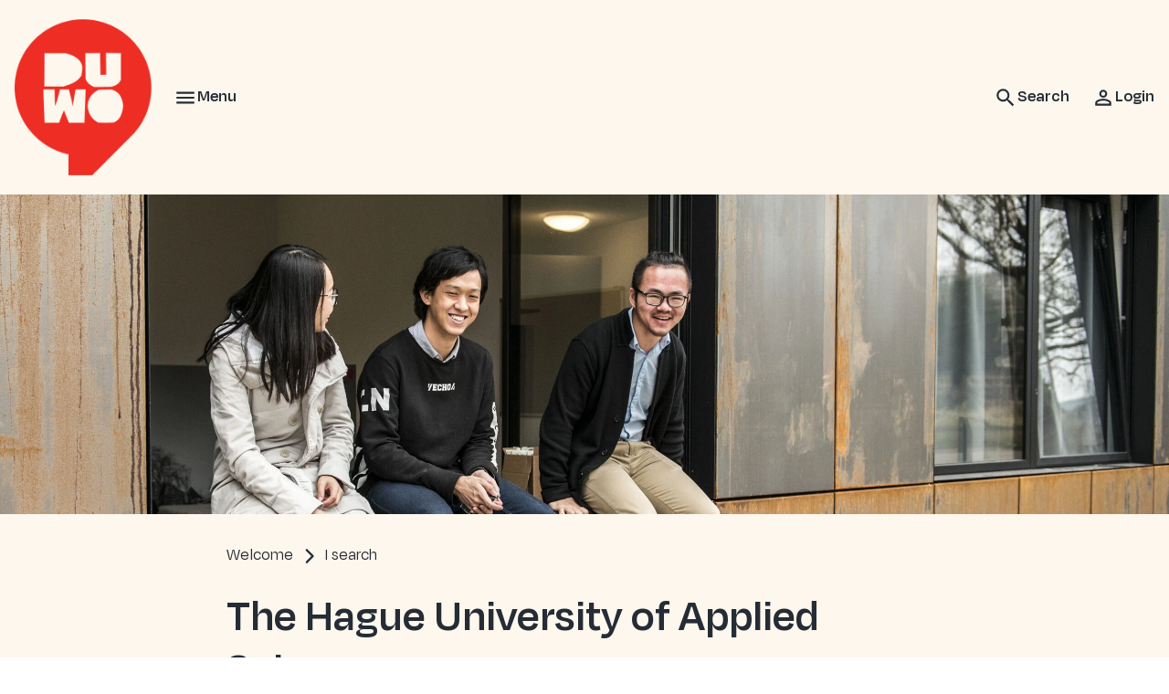

--- FILE ---
content_type: text/html; charset=utf-8
request_url: https://www.duwo.nl/en/i-search/duwo-university-housing/1/duwo-university-housing-location-the-hague/the-hague-university-of-applied-sciences
body_size: 16727
content:
<!DOCTYPE html>
<html lang="en" dir="ltr">
<head>

<meta charset="utf-8">
<!-- 
	Ontwikkeld door Zig Websoftware
	bel voor meer informatie: 035-5241040 of ga naar https://www.zig.nl
	===

	This website is powered by TYPO3 - inspiring people to share!
	TYPO3 is a free open source Content Management Framework initially created by Kasper Skaarhoj and licensed under GNU/GPL.
	TYPO3 is copyright 1998-2026 of Kasper Skaarhoj. Extensions are copyright of their respective owners.
	Information and contribution at https://typo3.org/
-->



<title>The Hague University of Applied Sciences - Stichting DUWO</title>
<meta name="generator" content="TYPO3 CMS" />
<meta name="description" content="You are eligible for a DUWO University Housing room if The Hague University of Applied Sciences has reserved a room for you. " />
<meta name="viewport" content="width=device-width, initial-scale=1.0" />
<meta name="keywords" content="Accommodate, De Haagse Hogeschool" />
<meta name="twitter:card" content="summary" />
<meta name="theme-color" content="#FFFFFF" />
<meta name="msapplication-tilecolor" content="#FFFFFF" />
<meta name="hupo_api_url" content="//hupo-api.zig365.nl/api/v1/duwo-prod/" />

<link href="https://zds-cdn.zig365.nl/@zig-design-system-style/16.27.20/zds/style/style.css" rel="stylesheet" >
<link href="https://zds-cdn.zig365.nl/@zig-design-system-style/16.27.20/zds/style/themes/duwotemp/fonts.css" rel="stylesheet" >
<link href="https://zds-cdn.zig365.nl/@zig-design-system-style/16.27.20/zds/style/themes/duwotemp/tokens.css" rel="stylesheet" >
<link rel="stylesheet" href="/typo3temp/assets/compressed/c5da614ee3c2fce1b1e4a31f0caa92bd-be7ea93e2af82e2c9b609ddd01606ec6.css?1768554186" media="all">
<link rel="stylesheet" href="/typo3temp/assets/compressed/merged-59fd64db06b4c657ee2685787a828a33-0ce996f974a7dfc282566d5213b6db1f.css?1768554186" media="all">
<link href="/_assets/ad8927e84ac4d76265df086510629ea1/Vite/styles.css?1768474900" rel="stylesheet" >
<link href="/_assets/ad8927e84ac4d76265df086510629ea1/Vite/Notifications-DvthCITx.css?1768474900" rel="stylesheet" >
<link href="/_assets/ad8927e84ac4d76265df086510629ea1/Vite/UnitFormatService-CbeVc1nf.css?1768474900" rel="stylesheet" >
<link href="/_assets/ad8927e84ac4d76265df086510629ea1/Vite/Search-BWLUo2nJ.css?1768474900" rel="stylesheet" >
<link href="/_assets/ad8927e84ac4d76265df086510629ea1/Vite/SmartAppBanner-Coq0UPC3.css?1768474900" rel="stylesheet" >


<script><!-- Google Tag Manager -->
    (function(w,d,s,l,i){w[l]=w[l]||[];w[l].push({'gtm.start':
    new Date().getTime(),event:'gtm.js'});var f=d.getElementsByTagName(s)[0],
    j=d.createElement(s),dl=l!='dataLayer'?'&l='+l:'';j.async=true;j.src=
    'https://www.googletagmanager.com/gtm.js?id='+i+dl;f.parentNode.insertBefore(j,f);
    })(window,document,'script','dataLayer','GTM-NT9PCSS');
<!-- End Google Tag Manager --></script><script src="/_assets/93d1f5e96a2bd8334934aa391fa2812d/JavaScript/jQuery/jquery-3.6.4.min.js?1768474783"></script>
<script src="/_assets/93d1f5e96a2bd8334934aa391fa2812d/JavaScript/AngularManagement/angular.min.js?1768474783"></script>
<script src="/_assets/93d1f5e96a2bd8334934aa391fa2812d/JavaScript/AngularManagement/angular-delayed-bootstrap.js?1768474783"></script>
<script src="/_assets/f8b2b094201d06dae8db70ae8e88754c/jquery-focuspoint-2015-08-31/js/jquery.focuspoint.min.js?1672251947"></script>
<script src="/typo3temp/assets/compressed/merged-70e48e0306cc0a1a929d473dddfb59e2.js?1768554186"></script>
<script src="/_assets/ed515b549be93bc6c39a3c8c9cf837d3/JavaScript/vendor.min.js?1768474892"></script>
<script crossorigin="anonymous" src="https://cdn.jsdelivr.net/npm/react@18/umd/react.production.min.js"></script>
<script crossorigin="anonymous" src="https://cdn.jsdelivr.net/npm/react-dom@18/umd/react-dom.production.min.js"></script>
<script data-cbid="db32160a-102e-407d-b6f5-31aa2f712dbc" id="Cookiebot" async="async" src="https://consent.cookiebot.eu/uc.js"></script>
<script type="module" src="https://zds-cdn.zig365.nl/@zig-design-system-ui-components/16.27.20/zds/ui-components/ui-components/ui-components.esm.js"></script>
<script type="module" src="https://zds-cdn.zig365.nl/@zig-design-system-react/16.27.20/lazy/index.js"></script>
<script>
/*<![CDATA[*/
/*TS_inlineJS*/


/*]]>*/
</script>

<script>window.MARATHON_APP_ID = '/azure-prd/bu-kcp/duwo/ksp/productie';</script><link rel="stylesheet" type="text/css" href="/en/custom-properties.css" media="all"><script>window.languageBase = '/en/';</script>
<link rel="canonical" href="https://www.duwo.nl/en/i-search/duwo-university-housing/1/duwo-university-housing-location-the-hague/the-hague-university-of-applied-sciences"/>

<link rel="alternate" hreflang="nl-NL" href="/ik-zoek/university-housing/duwo-university-housing-locatie-den-haag/de-haagse-hogeschool"/>
<link rel="alternate" hreflang="en-GB" href="/en/i-search/duwo-university-housing/1/duwo-university-housing-location-the-hague/the-hague-university-of-applied-sciences"/>
<link rel="alternate" hreflang="x-default" href="/ik-zoek/university-housing/duwo-university-housing-locatie-den-haag/de-haagse-hogeschool"/>
<link rel="apple-touch-icon" sizes="180x180" href="https://storage-customers.zig365.nl/duwo-ksp-web-hupo-portal-p-pub/fileadmin/favicons/apple-touch-icon.png"><link rel="manifest" href="https://storage-customers.zig365.nl/duwo-ksp-web-hupo-portal-p-pub/fileadmin/favicons/site.webmanifest"><link rel="icon" type="image/png" sizes="32x32" href="https://storage-customers.zig365.nl/duwo-ksp-web-hupo-portal-p-pub/fileadmin/favicons/favicon-32x32.png"><link rel="icon" type="image/png" sizes="16x16" href="https://storage-customers.zig365.nl/duwo-ksp-web-hupo-portal-p-pub/fileadmin/favicons/favicon-16x16.png"><link rel="mask-icon" href="https://storage-customers.zig365.nl/duwo-ksp-web-hupo-portal-p-pub/fileadmin/favicons/safari-pinned-tab.svg" color="#FFFFFF"><link sizes="48x48" rel="shortcut icon" href="https://storage-customers.zig365.nl/duwo-ksp-web-hupo-portal-p-pub/fileadmin/favicons/favicon.ico">
<!-- This site is optimized with the Yoast SEO for TYPO3 plugin - https://yoast.com/typo3-extensions-seo/ -->
<script type="application/ld+json">[{"@context":"https:\/\/www.schema.org","@type":"BreadcrumbList","itemListElement":[{"@type":"ListItem","position":1,"item":{"@id":"\/en\/","name":"Welcome"}},{"@type":"ListItem","position":2,"item":{"@id":"\/en\/i-search","name":"I search"}},{"@type":"ListItem","position":3,"item":{"@id":"\/en\/i-search\/duwo-university-housing","name":"DUWO University Housing"}},{"@type":"ListItem","position":4,"item":{"@id":"\/en\/i-search\/duwo-university-housing\/1\/duwo-university-housing-location-the-hague","name":"DUWO University Housing location The Hague"}},{"@type":"ListItem","position":5,"item":{"@id":"\/en\/i-search\/duwo-university-housing\/1\/duwo-university-housing-location-the-hague\/the-hague-university-of-applied-sciences","name":"The Hague University of Applied Sciences"}}]}]</script>
<script type="translations">{"tx_zigsitepackage.search.placeholder":{"key":"zig_sitepackage\/Resources\/Private\/Language\/locallang.xlf:tx_zigsitepackage.search.placeholder","value":"Hello, what are you looking for?"},"tx_zigsitepackage.search.showMore":{"key":"zig_sitepackage\/Resources\/Private\/Language\/locallang.xlf:tx_zigsitepackage.search.showMore","value":"Show more"},"tx_zigsitepackage.search.showLess":{"key":"zig_sitepackage\/Resources\/Private\/Language\/locallang.xlf:tx_zigsitepackage.search.showLess","value":"Show less"},"tx_zigsitepackage.search.news":{"key":"zig_sitepackage\/Resources\/Private\/Language\/locallang.xlf:tx_zigsitepackage.search.news","value":"News"},"tx_zigsitepackage.search.arrangeImmediately":{"key":"zig_sitepackage\/Resources\/Private\/Language\/locallang.xlf:tx_zigsitepackage.search.arrangeImmediately","value":"Arrange immediately"},"tx_zigsitepackage.search.projects":{"key":"zig_sitepackage\/Resources\/Private\/Language\/locallang.xlf:tx_zigsitepackage.search.projects","value":"Projects"},"tx_zigsitepackage.search.units":{"key":"zig_sitepackage\/Resources\/Private\/Language\/locallang.xlf:tx_zigsitepackage.search.units","value":"Current offers"},"tx_zigsitepackage.search.complexes":{"key":"zig_sitepackage\/Resources\/Private\/Language\/locallang.xlf:tx_zigsitepackage.search.complexes","value":"Complexes"},"tx_zigsitepackage.search.faq":{"key":"zig_sitepackage\/Resources\/Private\/Language\/locallang.xlf:tx_zigsitepackage.search.faq","value":"Frequently asked questions"},"tx_zigsitepackage.search.downloads":{"key":"zig_sitepackage\/Resources\/Private\/Language\/locallang.xlf:tx_zigsitepackage.search.downloads","value":"Documents"},"tx_zigsitepackage.search.other":{"key":"zig_sitepackage\/Resources\/Private\/Language\/locallang.xlf:tx_zigsitepackage.search.other","value":"Other results"},"tx_zigsitepackage.search.noResult.title":{"key":"zig_sitepackage\/Resources\/Private\/Language\/locallang.xlf:tx_zigsitepackage.search.noResult.title","value":"No results found"},"tx_zigsitepackage.search.noResult.searchTips":{"key":"zig_sitepackage\/Resources\/Private\/Language\/locallang.xlf:tx_zigsitepackage.search.noResult.searchTips","value":"Search tips"},"tx_zigsitepackage.search.noResult.firstTip":{"key":"zig_sitepackage\/Resources\/Private\/Language\/locallang.xlf:tx_zigsitepackage.search.noResult.firstTip","value":"Make sure every search term is spelled correctly"},"tx_zigsitepackage.search.noResult.secondTip":{"key":"zig_sitepackage\/Resources\/Private\/Language\/locallang.xlf:tx_zigsitepackage.search.noResult.secondTip","value":"Make the search terms more general"},"tx_zigsitepackage.search.noResult.thirdTip":{"key":"zig_sitepackage\/Resources\/Private\/Language\/locallang.xlf:tx_zigsitepackage.search.noResult.thirdTip","value":"Try some other search terms"},"tx_zigsitepackage.search.noResult.contact":{"key":"zig_sitepackage\/Resources\/Private\/Language\/locallang.xlf:tx_zigsitepackage.search.noResult.contact","value":"Still no results? Contact us"},"tx_zigsitepackage.search.readMore":{"key":"zig_sitepackage\/Resources\/Private\/Language\/locallang.xlf:tx_zigsitepackage.search.readMore","value":"Read more"},"zig_sitepackage.achtergrondkleur":{"key":"zig_sitepackage\/Resources\/Private\/Language\/locallang.xlf:zig_sitepackage.achtergrondkleur","value":"Background color"},"zig_sitepackage.achtergrondafbeelding":{"key":"zig_sitepackage\/Resources\/Private\/Language\/locallang.xlf:zig_sitepackage.achtergrondafbeelding","value":"Background image"},"zig_sitepackage.achtergrondafbeelding_van_gebruiker":{"key":"zig_sitepackage\/Resources\/Private\/Language\/locallang.xlf:zig_sitepackage.achtergrondafbeelding_van_gebruiker","value":"Use background image of the logged in user"},"zig_sitepackage.disable_navigation":{"key":"zig_sitepackage\/Resources\/Private\/Language\/locallang.xlf:zig_sitepackage.disable_navigation","value":"Disable navigation arrows when displaying multiple images"},"zig_sitepackage.arrangeImmediately":{"key":"zig_sitepackage\/Resources\/Private\/Language\/locallang.xlf:zig_sitepackage.arrangeImmediately","value":"Arrange immediately"},"zig_sitepackage.showMoreButton":{"key":"zig_sitepackage\/Resources\/Private\/Language\/locallang.xlf:zig_sitepackage.showMoreButton","value":"Show more"},"zig_sitepackage.showLessButton":{"key":"zig_sitepackage\/Resources\/Private\/Language\/locallang.xlf:zig_sitepackage.showLessButton","value":"Show less"},"zig_sitepackage.other":{"key":"zig_sitepackage\/Resources\/Private\/Language\/locallang.xlf:zig_sitepackage.other","value":"Other"},"tx_zigsitepackage.smartAppBanner.view":{"key":"zig_sitepackage\/Resources\/Private\/Language\/locallang.xlf:tx_zigsitepackage.smartAppBanner.view","value":"View"},"tx_zigsitepackage.smartAppBanner.store.ios":{"key":"zig_sitepackage\/Resources\/Private\/Language\/locallang.xlf:tx_zigsitepackage.smartAppBanner.store.ios","value":"On the App Store"},"tx_zigsitepackage.smartAppBanner.store.android":{"key":"zig_sitepackage\/Resources\/Private\/Language\/locallang.xlf:tx_zigsitepackage.smartAppBanner.store.android","value":"In Google Play"},"tx_zigsitepackage.smartAppBanner.price":{"key":"zig_sitepackage\/Resources\/Private\/Language\/locallang.xlf:tx_zigsitepackage.smartAppBanner.price","value":"Free"},"unknownError":{"key":"zig_sitepackage\/Resources\/Private\/Language\/locallang.xlf:unknownError","value":"An unexpected error has occurred"},"alert.warning.title":{"key":"zig_sitepackage\/Resources\/Private\/Language\/locallang.xlf:alert.warning.title","value":"Warning!"}}</script>
</head>
<body class="zds-body "> 
<!-- Google Tag Manager (noscript) -->
<noscript><iframe src="https://www.googletagmanager.com/ns.html?id=GTM-NT9PCSS" height="0" width="0" style="display:none;visibility:hidden"></iframe></noscript>
<!-- End Google Tag Manager (noscript) -->











    







    <!-- Google tag (gtag.js) -->
    <script async="" src="https://www.googletagmanager.com/gtag/js?id=G-YV7NL4Z6XG" type="text/plain" data-cookieconsent="Statistics"></script>
    <script type="text/plain" data-cookieconsent="Statistics">
        window.dataLayer = window.dataLayer || [];
        function gtag(){dataLayer.push(arguments);}
        gtag('js', new Date());
        gtag('config', 'G-YV7NL4Z6XG');
    </script>









    
            <!-- ZigConversational Chat -->
            <script data-cookieconsent="ignore">
                window.addEventListener('load', function() {
                    var element = document.getElementById('ZigConversational');
                    var embedded = element ? true : false;

                    !function(s,r,o){var a,i,p,c=[],u=[];function e(){try{var e;if((e="string"==typeof this.response?JSON.parse(this.response):this.response).url){var n=r.getElementsByTagName("script")[0],t=r.createElement("script");t.async=!0,t.src=e.url,n.parentNode.insertBefore(t,n)}}catch(e){}}s[o]={init:function(){a=arguments;var n={then:function(e){return u.push({type:"t",next:e}),n},catch:function(e){return u.push({type:"c",next:e}),n}};return n},on:function(){c.push(arguments)},render:function(){i=arguments},destroy:function(){p=arguments}},s.__onWebMessengerHostReady__=function(e){if(delete s.__onWebMessengerHostReady__,s[o]=e,a)for(var n=e.init.apply(e,a),t=0;t<u.length;t++){var r=u[t];n="t"===r.type?n.then(r.next):n.catch(r.next)}i&&e.render.apply(e,i),p&&e.destroy.apply(e,p);for(t=0;t<c.length;t++)e.on.apply(e,c[t])};var n=new XMLHttpRequest;n.addEventListener("load",e),n.open("GET","https://chat-cdn.zig365.nl/loader.json",!0),n.responseType="json",n.send()}(window,document,"ZigConversational");

                    function getCookieValueByName(name) {
                        return document.cookie.split('; ').find((row) => row.startsWith(name + '='))?.split('=')[1];
                    }

                    ZigConversational.on('widget:opened', function() {
                        ZigConversational.startConversation();
                    });

                    ZigConversational.init({
                        appId: '60196c111f2ecc000c43d417',
                        region: 'eu-1',
                        embedded: embedded,
                        fixedIntroPane:false,  businessName:'DUWO',  buttonIconUrl: 'https://zigbuconvprod.blob.core.windows.net/chat-avatar/Logo_DUWO_Rood-wit.png',  customColors: { 	brandColor: 'ebebeb',  	conversationColor: '952d98',  	actionColor: '952d98',  },    customText:	{  	introAppText:'',   	headerText:'Hoe kan ik je helpen? | How can I help?',  },  menuItems:	{  	imageUpload:true,  	fileUpload:true,  	shareLocation:false 	 },  notificationChannelPromptEnabled: 'false',   "integrationOrder": [   "6629212e3d9f4736bb9539f3",    "61a112e65ab83600eb2598a8" ]
                    })
                    .then(
                        function(){
                            ZigConversational.setDelegate({
                                beforeSend(message) {
                                    if (message.role === 'appUser') {
                                        message.metadata = {};
                                        message.metadata.currentUrl = window.location.href
                                    }
                                    return message;
                                }
                            });

                            if (embedded) {
                                ZigConversational.startConversation();
                            }

                            const jwt = getCookieValueByName('zigConversationalJwt');
                            const externalId = getCookieValueByName('zigConversationalExternalId');

                            if (jwt && externalId && externalId !== 'logout') {
                                ZigConversational.login(externalId, jwt)
                            } else {
                                ZigConversational.logout();
                            }
                        },
                        function(err) {}
                    );

                    if (embedded) {
                        ZigConversational.render(element);
                    }
                });
            </script>
            <!-- ZigConversational Chat -->
        




        
    


<zds-config locale="en"></zds-config>
<script>
    const config = document.querySelector('zds-config');
    customElements.whenDefined('zds-config').then(() => {
        config.setTranslationOverrides({
            validation: {
                patternMismatch: 'This field contains invalid characters',
                rangeOverflow: 'This number is too high',
                rangeUnderflow: 'This number is too low',
                stepMismatch: 'This number does not fit the allowed step size',
                tooLong: 'This text is too long',
                tooShort: 'This text is too short',
                typeMismatch: 'This value is not of the right type',
                valueMissing: 'This field is required'
            },
            zdsUpload: {
                selectAFile: 'Select a file',
                dropAFileHere: 'Drag a file to this box',
                or: 'or',
                filesSelected: 'files selected',
                fileSelected: 'file selected'
            }
        });
    });
</script>


    <main>
        

<header>
    
        
    


    
    
    <div data-react-component="Notifications" data-page={&quot;fullWidth&quot;:0}></div>

    

<nav id="main-menu" prevent-search-popout>
    

    <zds-navigation
        id="main-navigation"
        skip-to-content-id="main-content"
        skip-to-content-text="Directly to main content"
        full-width
    >
        


    
        
            
        

        

        
            <div slot="super-navigation">
                <zds-link position="start" id="high-contrast">High contrast<zds-icon library="fa-solid" name="circle-half-stroke" size="4" slot="icon" /></zds-link>
                <zds-popout target="#high-contrast" trigger="click" position="start" strategy="fixed" style="--zds-popout-inset: 1rem;">
                    <div class="zds-flex-col zds-gap-3">
                        <zds-switch class="high-contrast">
                            High contrast
                        </zds-switch>

                        
                    </div>
                </zds-popout>
            </div>
        

        
            <div slot="super-navigation" class="language-switch-toggle">
                
                    
                
                    
                        <zds-link title="English" icon-position="start" id="current-language-link">
                            <span class="language-switch__flag" slot="icon"><span class="t3js-icon icon icon-size-small icon-state-default icon-flags-gb" data-identifier="flags-gb">
	<span class="icon-markup">
<img src="/_assets/1ee1d3e909b58d32e30dcea666dd3224/Icons/Flags/GB.png" width="16" height="16" alt="" />
	</span>
	
</span></span>
                            English
                        </zds-link>
                    
                

                
            </div>
        

        
    



        <zds-navigation-logo class="zds-flex-1 md:zds-flex-none" width="150" src="https://storage-customers.zig365.nl/duwo-ksp-web-hupo-portal-p-pub/user_upload/Logo/DUWO_Logo.png" link="/en/" alt="Logo" slot="logo" overlap="1" mobile-width="" overlap-behaviour="full"  position="default"></zds-navigation-logo>

        
        // Always render the hamburger menu for phone users
        
<zds-navigation-body aria-hidden="true" slot="link" class="zds-flex-none md:zds-flex-1" identifier="main-body">
    <zds-navigation-link slot="navigation-link">
        <zds-icon name="menu" slot="icon-start"></zds-icon>
        <span class="zds-hidden md:zds-block">Menu</span>
    </zds-navigation-link>

    

    
            <zds-navigation-panel header="I rent" identifier="51">
                <zds-navigation-body-link
                    data-zds-navigation-body-animate
                    
                    slot="body-link"
                >
                    
                    I rent
                </zds-navigation-body-link>

                
                    <span slot="title" data-zds-navigation-panel-animate>Arrange all your rental matters online!</span>
                
                
                    <span slot="subtext" data-zds-navigation-panel-animate>
                        <p>Click <zds-link href="/en/my-overview" loud link="/en/my-overview">here</zds-link> to go to your personal DUWO account.</p>
                    </span>
                
                <div class="zds-row">
                    
                        <div class="zds-col-12 sm:zds-col-6 lg:zds-col-4 zds-margin-bottom-6">
                            <zds-navigation-panel-link data-zds-navigation-panel-animate >
                            
                                <zds-icon slot="icon" size="inherit" sizing-type="square" library="fa-light" name="align-justify"></zds-icon>
                            
                            My details
                            </zds-navigation-panel-link>
                            
                                
                                    <zds-navigation-panel-link data-zds-navigation-panel-animate link="/en/i-rent/my-data/personal-information" level="2">Personal information</zds-navigation-panel-link>
                                
                                    <zds-navigation-panel-link data-zds-navigation-panel-animate link="/en/i-rent/my-data/forgotten-password" level="2">Forgotten password</zds-navigation-panel-link>
                                
                            
                        </div>
                    
                        <div class="zds-col-12 sm:zds-col-6 lg:zds-col-4 zds-margin-bottom-6">
                            <zds-navigation-panel-link data-zds-navigation-panel-animate >
                            
                                <zds-icon slot="icon" size="inherit" sizing-type="square" library="fa-light" name="loveseat"></zds-icon>
                            
                            Found a room
                            </zds-navigation-panel-link>
                            
                                
                                    <zds-navigation-panel-link data-zds-navigation-panel-animate link="/en/i-rent/i-have-found-a-room/new-student-room" level="2">New student room</zds-navigation-panel-link>
                                
                                    <zds-navigation-panel-link data-zds-navigation-panel-animate link="/en/i-rent/i-have-found-a-room/new-duwo-university-housing-room" level="2">New DUWO University Housing room</zds-navigation-panel-link>
                                
                                    <zds-navigation-panel-link data-zds-navigation-panel-animate link="/en/i-rent/i-have-found-a-room/new-direct-offer-room-temporary-and-furnished" level="2">New Direct Offer room - temporary and furnished</zds-navigation-panel-link>
                                
                                    <zds-navigation-panel-link data-zds-navigation-panel-animate link="/en/i-rent/i-have-found-a-room/pass-on-your-arrival-date" level="2">Pass on your arrival date</zds-navigation-panel-link>
                                
                                    <zds-navigation-panel-link data-zds-navigation-panel-animate link="/en/i-rent/i-have-found-a-room/educational-institutions" level="2">Overview of educational institutions</zds-navigation-panel-link>
                                
                            
                        </div>
                    
                        <div class="zds-col-12 sm:zds-col-6 lg:zds-col-4 zds-margin-bottom-6">
                            <zds-navigation-panel-link data-zds-navigation-panel-animate >
                            
                                <zds-icon slot="icon" size="inherit" sizing-type="square" library="fa-light" name="house-building"></zds-icon>
                            
                            Residence
                            </zds-navigation-panel-link>
                            
                                
                                    <zds-navigation-panel-link data-zds-navigation-panel-animate link="/en/i-rent/residence-matters/resident-information" level="2">My residence</zds-navigation-panel-link>
                                
                                    <zds-navigation-panel-link data-zds-navigation-panel-animate link="/en/i-rent/repairs-and-complaints/request-for-repairs" level="2">Request for repairs</zds-navigation-panel-link>
                                
                                    <zds-navigation-panel-link data-zds-navigation-panel-animate link="/en/i-rent/residence-matters/subletting" level="2">Subletting</zds-navigation-panel-link>
                                
                                    <zds-navigation-panel-link data-zds-navigation-panel-animate link="/en/i-rent/residence-matters/nuisance" level="2">Nuisance</zds-navigation-panel-link>
                                
                                    <zds-navigation-panel-link data-zds-navigation-panel-animate link="/en/i-rent/residence-matters/unauthorised-use-of-the-residence" level="2">Unauthorised use of the residence</zds-navigation-panel-link>
                                
                                    <zds-navigation-panel-link data-zds-navigation-panel-animate link="/en/i-rent/residence-matters/my-rights-and-obligations" level="2">My rights and obligations</zds-navigation-panel-link>
                                
                                    <zds-navigation-panel-link data-zds-navigation-panel-animate link="/en/i-rent/departure/departure" level="2">Departure</zds-navigation-panel-link>
                                
                            
                        </div>
                    
                        <div class="zds-col-12 sm:zds-col-6 lg:zds-col-4 zds-margin-bottom-6">
                            <zds-navigation-panel-link data-zds-navigation-panel-animate >
                            
                                <zds-icon slot="icon" size="inherit" sizing-type="square" library="fa-light" name="euro-sign"></zds-icon>
                            
                            Financial matters
                            </zds-navigation-panel-link>
                            
                                
                                    <zds-navigation-panel-link data-zds-navigation-panel-animate link="/en/i-rent/financial-matters/pay-rent" level="2">Pay rent</zds-navigation-panel-link>
                                
                                    <zds-navigation-panel-link data-zds-navigation-panel-animate link="/en/i-rent/financial-matters/rent-arrears" level="2">Rent arrears</zds-navigation-panel-link>
                                
                                    <zds-navigation-panel-link data-zds-navigation-panel-animate link="/en/i-rent/financial-matters/rent-composition-service-costs-and-rent-allowance" level="2">Rent composition, service costs and rent allowance</zds-navigation-panel-link>
                                
                                    <zds-navigation-panel-link data-zds-navigation-panel-animate link="/en/i-rent/financial-matters/levies-and-taxes" level="2">Levies and taxes</zds-navigation-panel-link>
                                
                                    <zds-navigation-panel-link data-zds-navigation-panel-animate link="/en/i-rent/financial-matters/rates" level="2">Rates</zds-navigation-panel-link>
                                
                            
                        </div>
                    
                        <div class="zds-col-12 sm:zds-col-6 lg:zds-col-4 zds-margin-bottom-6">
                            <zds-navigation-panel-link data-zds-navigation-panel-animate >
                            
                                <zds-icon slot="icon" size="inherit" sizing-type="square" library="fa-light" name="user-helmet-safety"></zds-icon>
                            
                            Safe and healthy
                            </zds-navigation-panel-link>
                            
                                
                                    <zds-navigation-panel-link data-zds-navigation-panel-animate link="/en/i-rent/safe-and-healthy/translate-to-english-wat-te-doen-bij-brand" level="2">What to do in case of a fire</zds-navigation-panel-link>
                                
                                    <zds-navigation-panel-link data-zds-navigation-panel-animate link="/en/social-security/translate-to-engels-voel-je-thuis-bij-duwo" level="2">Social security</zds-navigation-panel-link>
                                
                                    <zds-navigation-panel-link data-zds-navigation-panel-animate link="/en/i-rent/safe-and-healthy/prevent-moisture-and-mold-problems" level="2">Prevent moisture and mold problems</zds-navigation-panel-link>
                                
                                    <zds-navigation-panel-link data-zds-navigation-panel-animate link="/en/i-rent/safe-and-healthy/heat" level="2">Heat</zds-navigation-panel-link>
                                
                            
                        </div>
                    
                        <div class="zds-col-12 sm:zds-col-6 lg:zds-col-4 zds-margin-bottom-6">
                            <zds-navigation-panel-link data-zds-navigation-panel-animate >
                            
                                <zds-icon slot="icon" size="inherit" sizing-type="square" library="fa-light" name="folder-plus"></zds-icon>
                            
                            Other
                            </zds-navigation-panel-link>
                            
                                
                                    <zds-navigation-panel-link data-zds-navigation-panel-animate link="/en/i-rent/other/communal-heating-at-duwo" level="2">Communal heating at DUWO</zds-navigation-panel-link>
                                
                                    <zds-navigation-panel-link data-zds-navigation-panel-animate link="/en/i-rent/other/caretakers-in-the-building" level="2">Caretakers in the building</zds-navigation-panel-link>
                                
                                    <zds-navigation-panel-link data-zds-navigation-panel-animate link="/en/i-rent/other/residents-participation-and-residents-committee" level="2">Residents’ participation and residents’ committee</zds-navigation-panel-link>
                                
                                    <zds-navigation-panel-link data-zds-navigation-panel-animate link="/en/i-rent/other/tenants-organisations" level="2">Tenants&#039; organisations</zds-navigation-panel-link>
                                
                            
                        </div>
                    
                </div>
            </zds-navigation-panel>
        

    
            <zds-navigation-panel header="I search" identifier="3">
                <zds-navigation-body-link
                    data-zds-navigation-body-animate
                    active
                    slot="body-link"
                >
                    
                    I search
                </zds-navigation-body-link>

                
                
                <div class="zds-row">
                    
                        <div class="zds-col-12 sm:zds-col-6 lg:zds-col-4 zds-margin-bottom-6">
                            <zds-navigation-panel-link data-zds-navigation-panel-animate >
                            
                                <zds-icon slot="icon" size="inherit" sizing-type="square" library="fa-light" name="house-chimney-user"></zds-icon>
                            
                            Student room
                            </zds-navigation-panel-link>
                            
                                
                                    <zds-navigation-panel-link data-zds-navigation-panel-animate link="/en/i-search/student-room/are-you-searching-for-a-room" level="2">Are you searching for a room?</zds-navigation-panel-link>
                                
                                    <zds-navigation-panel-link data-zds-navigation-panel-animate link="/en/i-search/student-room/international-students" level="2">International students</zds-navigation-panel-link>
                                
                                    <zds-navigation-panel-link data-zds-navigation-panel-animate link="/en/i-search/student-room/room-types" level="2">Room types</zds-navigation-panel-link>
                                
                                    <zds-navigation-panel-link data-zds-navigation-panel-animate link="/en/i-search/student-room/priority-regulations" level="2">Priority regulations</zds-navigation-panel-link>
                                
                            
                        </div>
                    
                        <div class="zds-col-12 sm:zds-col-6 lg:zds-col-4 zds-margin-bottom-6">
                            <zds-navigation-panel-link data-zds-navigation-panel-animate >
                            
                                <zds-icon slot="icon" size="inherit" sizing-type="square" library="fa-light" name="city"></zds-icon>
                            
                            DUWO University Housing
                            </zds-navigation-panel-link>
                            
                                
                                    <zds-navigation-panel-link data-zds-navigation-panel-animate link="/en/i-search/duwo-university-housing/1/duwo-university-housing-how-does-it-work" level="2">DUWO University Housing, how does it work?</zds-navigation-panel-link>
                                
                                    <zds-navigation-panel-link data-zds-navigation-panel-animate link="/en/i-search/duwo-university-housing-1/am-i-eligible-for-duwo-university-housing" level="2">Am I eligible for DUWO University Housing?</zds-navigation-panel-link>
                                
                                    <zds-navigation-panel-link data-zds-navigation-panel-animate link="/en/i-search/duwo-university-housing-1/how-do-i-find-a-room-after-duwo-university-housing" level="2">How do I find a room after DUWO University Housing?</zds-navigation-panel-link>
                                
                                    <zds-navigation-panel-link data-zds-navigation-panel-animate link="/en/i-search/duwo-university-housing/1/duwo-university-housing-location-delft" level="2">DUWO University Housing location Delft</zds-navigation-panel-link>
                                
                            
                        </div>
                    
                        <div class="zds-col-12 sm:zds-col-6 lg:zds-col-4 zds-margin-bottom-6">
                            <zds-navigation-panel-link data-zds-navigation-panel-animate >
                            
                                <zds-icon slot="icon" size="inherit" sizing-type="square" library="fa-light" name="store"></zds-icon>
                            
                            Other offers
                            </zds-navigation-panel-link>
                            
                                
                                    <zds-navigation-panel-link data-zds-navigation-panel-animate link="/en/i-search/other-offers/direct-offer" level="2">Direct offer</zds-navigation-panel-link>
                                
                                    <zds-navigation-panel-link data-zds-navigation-panel-animate link="/en/i-search/other-offers/rented-houses-for-non-students" level="2">Rented houses for non-students</zds-navigation-panel-link>
                                
                                    <zds-navigation-panel-link data-zds-navigation-panel-animate link="/en/i-search/other-offers/assisted-living" level="2">Assisted living</zds-navigation-panel-link>
                                
                                    <zds-navigation-panel-link data-zds-navigation-panel-animate link="/en/i-search/other-offers/rent-storage-and-parking-spaces" level="2">Rent storage and parking spaces</zds-navigation-panel-link>
                                
                                    <zds-navigation-panel-link data-zds-navigation-panel-animate link="/en/i-search/other-offers/rent-commercial-premises" level="2">Rent commercial premises</zds-navigation-panel-link>
                                
                            
                        </div>
                    
                </div>
            </zds-navigation-panel>
        

    
            <zds-navigation-panel header="About DUWO" identifier="11832">
                <zds-navigation-body-link
                    data-zds-navigation-body-animate
                    
                    slot="body-link"
                >
                    
                    About DUWO
                </zds-navigation-body-link>

                
                
                <div class="zds-row">
                    
                        <div class="zds-col-12 sm:zds-col-6 lg:zds-col-4 zds-margin-bottom-6">
                            <zds-navigation-panel-link data-zds-navigation-panel-animate >
                            
                                <zds-icon slot="icon" size="inherit" sizing-type="square" library="fa-light" name="sitemap"></zds-icon>
                            
                            The organisation
                            </zds-navigation-panel-link>
                            
                                
                                    <zds-navigation-panel-link data-zds-navigation-panel-animate link="/en/about-duwo/the-organisation/about-us" level="2">About us</zds-navigation-panel-link>
                                
                                    <zds-navigation-panel-link data-zds-navigation-panel-animate link="/en/about-duwo/the-organisation/the-figures" level="2">The Figures</zds-navigation-panel-link>
                                
                                    <zds-navigation-panel-link data-zds-navigation-panel-animate link="/en/about-duwo/the-organisation/organization-structure" level="2">Organization structure</zds-navigation-panel-link>
                                
                                    <zds-navigation-panel-link data-zds-navigation-panel-animate link="/en/about-duwo/the-organisation/the-supervisory-board" level="2">The Supervisory Board</zds-navigation-panel-link>
                                
                                    <zds-navigation-panel-link data-zds-navigation-panel-animate link="/en/about-duwo/the-organisation/the-advisory-council-for-student-housing" level="2">The Advisory Council for Student Housing</zds-navigation-panel-link>
                                
                                    <zds-navigation-panel-link data-zds-navigation-panel-animate link="/en/about-duwo/the-organisation/the-governance-and-integrity" level="2">The Governance and integrity</zds-navigation-panel-link>
                                
                            
                        </div>
                    
                        <div class="zds-col-12 sm:zds-col-6 lg:zds-col-4 zds-margin-bottom-6">
                            <zds-navigation-panel-link data-zds-navigation-panel-animate >
                            
                                <zds-icon slot="icon" size="inherit" sizing-type="square" library="fa-light" name="user-helmet-safety"></zds-icon>
                            
                            Safety &amp; well-being
                            </zds-navigation-panel-link>
                            
                                
                                    <zds-navigation-panel-link data-zds-navigation-panel-animate link="/en/about-duwo/safety-well-being/translate-to-english-brandveiligheid" level="2">Fire Safety</zds-navigation-panel-link>
                                
                                    <zds-navigation-panel-link data-zds-navigation-panel-animate link="/en/social-security/translate-to-engels-voel-je-thuis-bij-duwo" level="2">Safety and well-being</zds-navigation-panel-link>
                                
                                    <zds-navigation-panel-link data-zds-navigation-panel-animate link="/en/about-duwo/safety-well-being/community-building" level="2">Community building</zds-navigation-panel-link>
                                
                            
                        </div>
                    
                        <div class="zds-col-12 sm:zds-col-6 lg:zds-col-4 zds-margin-bottom-6">
                            <zds-navigation-panel-link data-zds-navigation-panel-animate >
                            
                            Partners
                            </zds-navigation-panel-link>
                            
                                
                                    <zds-navigation-panel-link data-zds-navigation-panel-animate link="/en/about-duwo/partners/partners" level="2">Partners</zds-navigation-panel-link>
                                
                            
                        </div>
                    
                        <div class="zds-col-12 sm:zds-col-6 lg:zds-col-4 zds-margin-bottom-6">
                            <zds-navigation-panel-link data-zds-navigation-panel-animate >
                            
                                <zds-icon slot="icon" size="inherit" sizing-type="square" library="fa-light" name="city"></zds-icon>
                            
                            Our buildings
                            </zds-navigation-panel-link>
                            
                                
                                    <zds-navigation-panel-link data-zds-navigation-panel-animate link="/en/about-duwo/our-buildings/we-build" level="2">We Build</zds-navigation-panel-link>
                                
                                    <zds-navigation-panel-link data-zds-navigation-panel-animate link="/en/about-duwo/our-buildings/renovations" level="2">Renovations</zds-navigation-panel-link>
                                
                                    <zds-navigation-panel-link data-zds-navigation-panel-animate link="/en/about-duwo/our-buildings/overview-buildings" level="2">Overview buildings</zds-navigation-panel-link>
                                
                                    <zds-navigation-panel-link data-zds-navigation-panel-animate link="/en/about-duwo/our-buildings/our-campuses" level="2">Our campuses</zds-navigation-panel-link>
                                
                            
                        </div>
                    
                        <div class="zds-col-12 sm:zds-col-6 lg:zds-col-4 zds-margin-bottom-6">
                            <zds-navigation-panel-link data-zds-navigation-panel-animate >
                            
                                <zds-icon slot="icon" size="inherit" sizing-type="square" library="fa-light" name="leaf"></zds-icon>
                            
                            DUWO Sustainability
                            </zds-navigation-panel-link>
                            
                                
                                    <zds-navigation-panel-link data-zds-navigation-panel-animate link="/en/about-duwo/duwo-sustainability/sustainability-in-general" level="2">Sustainability in general</zds-navigation-panel-link>
                                
                                    <zds-navigation-panel-link data-zds-navigation-panel-animate link="/en/about-duwo/duwo-sustainability/building-sustainably" level="2">Building sustainably</zds-navigation-panel-link>
                                
                                    <zds-navigation-panel-link data-zds-navigation-panel-animate link="/en/about-duwo/duwo-sustainability/sustainable-living" level="2">Sustainable living</zds-navigation-panel-link>
                                
                            
                        </div>
                    
                        <div class="zds-col-12 sm:zds-col-6 lg:zds-col-4 zds-margin-bottom-6">
                            <zds-navigation-panel-link data-zds-navigation-panel-animate >
                            
                                <zds-icon slot="icon" size="inherit" sizing-type="square" library="fa-light" name="newspaper"></zds-icon>
                            
                            DUWO News
                            </zds-navigation-panel-link>
                            
                                
                                    <zds-navigation-panel-link data-zds-navigation-panel-animate link="/en/about-duwo/duwo-news/the-latest-news" level="2">The latest news</zds-navigation-panel-link>
                                
                                    <zds-navigation-panel-link data-zds-navigation-panel-animate link="https://42b0de42.sibforms.com/serve/[base64]" level="2">Subscribe to newsletter</zds-navigation-panel-link>
                                
                                    <zds-navigation-panel-link data-zds-navigation-panel-animate link="/en/about-duwo/duwo-news/the-latest-news/translate-to-engelsnieuwsarchief" level="2">News archive</zds-navigation-panel-link>
                                
                                    <zds-navigation-panel-link data-zds-navigation-panel-animate link="/en/about-duwo/duwo-news/questions-and-answers-about-our-proposed-vote-in-policy" level="2">Questions and answers about our proposed vote-in policy</zds-navigation-panel-link>
                                
                            
                        </div>
                    
                        <div class="zds-col-12 sm:zds-col-6 lg:zds-col-4 zds-margin-bottom-6">
                            <zds-navigation-panel-link data-zds-navigation-panel-animate >
                            
                                <zds-icon slot="icon" size="inherit" sizing-type="square" library="fa-light" name="folder-arrow-down"></zds-icon>
                            
                            Publications
                            </zds-navigation-panel-link>
                            
                                
                                    <zds-navigation-panel-link data-zds-navigation-panel-animate link="/en/about-duwo/publications/annual-reports" level="2">Annual reports</zds-navigation-panel-link>
                                
                                    <zds-navigation-panel-link data-zds-navigation-panel-animate link="/en/about-duwo/publications/translate-to-engels-ondernemingsplan" level="2">Business plan</zds-navigation-panel-link>
                                
                                    <zds-navigation-panel-link data-zds-navigation-panel-animate link="/en/over-duwo/publicaties/statuten" level="2">Statuten</zds-navigation-panel-link>
                                
                                    <zds-navigation-panel-link data-zds-navigation-panel-animate link="/en/about-duwo/publications/anbi" level="2">ANBI</zds-navigation-panel-link>
                                
                                    <zds-navigation-panel-link data-zds-navigation-panel-animate link="/en/about-duwo/publications/from-dabbling-to-student-housing" level="2">From dabbling to student housing</zds-navigation-panel-link>
                                
                            
                        </div>
                    
                </div>
            </zds-navigation-panel>
        

    
            <zds-navigation-panel header="Contact" identifier="138">
                <zds-navigation-body-link
                    data-zds-navigation-body-animate
                    
                    slot="body-link"
                >
                    
                    Contact
                </zds-navigation-body-link>

                
                
                <div class="zds-row">
                    
                        <div class="zds-col-12 sm:zds-col-6 lg:zds-col-4 zds-margin-bottom-6">
                            <zds-navigation-panel-link data-zds-navigation-panel-animate link="/en/contact/contact-customers">
                            
                                <zds-icon slot="icon" size="inherit" sizing-type="square" library="fa-light" name="house-person-return"></zds-icon>
                            
                            Contact customers
                            </zds-navigation-panel-link>
                            
                        </div>
                    
                        <div class="zds-col-12 sm:zds-col-6 lg:zds-col-4 zds-margin-bottom-6">
                            <zds-navigation-panel-link data-zds-navigation-panel-animate link="/en/contact/contact-business">
                            
                                <zds-icon slot="icon" size="inherit" sizing-type="square" library="fa-light" name="address-card"></zds-icon>
                            
                            Contact business
                            </zds-navigation-panel-link>
                            
                        </div>
                    
                        <div class="zds-col-12 sm:zds-col-6 lg:zds-col-4 zds-margin-bottom-6">
                            <zds-navigation-panel-link data-zds-navigation-panel-animate link="/en/contact/offices-and-opening-hours">
                            
                                <zds-icon slot="icon" size="inherit" sizing-type="square" library="fa-light" name="calendar-clock"></zds-icon>
                            
                            Offices and opening hours
                            </zds-navigation-panel-link>
                            
                        </div>
                    
                </div>
            </zds-navigation-panel>
        



    


    <div class="zds-flex-col md:zds-hidden zds-gap-y-3 zds-margin-top-6">
        

        

        
            <div slot="super-navigation" class="language-switch-toggle">
                
                    
                
                    
                        <zds-link title="English" icon-position="start" id="current-language-link-mobile">
                            <span class="language-switch__flag" slot="icon"><span class="t3js-icon icon icon-size-small icon-state-default icon-flags-gb" data-identifier="flags-gb">
	<span class="icon-markup">
<img src="/_assets/1ee1d3e909b58d32e30dcea666dd3224/Icons/Flags/GB.png" width="16" height="16" alt="" />
	</span>
	
</span></span>
                            English
                        </zds-link>
                    
                

                
            </div>
        

        
            <div slot="super-navigation">
                <div class="zds-flex-col zds-items-start">
                    <zds-switch class="high-contrast">
                        High contrast
                    </zds-switch>

                    
                </div>
            </div>
        
    </div>



    
</zds-navigation-body>


        
            <zds-navigation-body aria-hidden="true" slot="link" identifier="search-body">
                <zds-navigation-link slot="navigation-link" id="search-link">
                    
                    
                            <zds-icon name="search" slot="icon-start"></zds-icon>
                        
                    <span class="zds-hidden md:zds-block">Search</span>
                </zds-navigation-link>

                


        
                
            
    


        <div class="content frame-default frame-type-list frame-list-type-zigsearch_searchandresult frame-layout-0 frame-space-before-default
        frame-space-after-default  "
        
        >
            <div class="zds-container">
                <div class="zds-row">
                    <div class="zds-col">
                        

                                <div id="c50984" class="frame">
                                    
                                        <a id="c53802"></a>
                                    
                                    
                                        



                                    
                                    
                                        
    


                                    
                                    

    
        
    

    
    
        
        <div data-react-component="Search"
             data-view-type="searchandresult"
             data-token=""
             data-page='{"language":1,"languageCode":"en","languagePath":"\/en\/","basePath":"https:\/\/www.duwo.nl\/","fullWidth":false,"marathonAppId":"\/azure-prd\/bu-kcp\/duwo\/ksp\/productie","noTitle":false}'
             data-asset-paths='{&quot;sitepackage&quot;:&quot;\/_assets\/ad8927e84ac4d76265df086510629ea1\/&quot;}'
             ng-non-bindable
        >
        </div>
    


    


                                    
                                        



                                    
                                    
                                        



                                    
                                </div>

                            
                    </div>
                </div>
            </div>
        </div>
    







        
                
            
    


        <div class="content frame-default frame-type-list frame-list-type-zigkennisbank_content frame-layout-0 frame-space-before-default
        frame-space-after-default  "
        
        >
            <div class="zds-container">
                <div class="zds-row">
                    <div class="zds-col">
                        

                                <div id="c53509" class="frame">
                                    
                                        <a id="c53510"></a>
                                    
                                    
                                        



                                    
                                    
                                        
    


                                    
                                    

    
        
    
    
    <div data-react-component="KnowledgeBase"
         data-plugin='{"customerUid":"1","startNodeUid":"46124","showContentTitle":"1","hideMenuStartNode":"0","hideMenuSubNodes":"0","contentUid":"53509","useStandAloneSearchOnly":false,"useDropdownBreadCrumbs":false,"breadcrumbsHideLastItem":true,"detailPageUrl":"https:\/\/www.duwo.nl\/en\/knowlegde-base\/knowledge-base"}'
         data-auth='{"knowledgebase":{"token":"","customer":"Website"}}'
         data-page='{"language":1,"languageCode":"en","languagePath":"\/en\/","basePath":"https:\/\/www.duwo.nl\/","fullWidth":false,"marathonAppId":"\/azure-prd\/bu-kcp\/duwo\/ksp\/productie","noTitle":false}'
         data-view-type="content"
         class="knowledgeBase-content"></div>



    


                                    
                                        



                                    
                                    
                                        



                                    
                                </div>

                            
                    </div>
                </div>
            </div>
        </div>
    




                <div id="search--extra-content">
                    
                </div>
            </zds-navigation-body>
        

        

        
            
                    <zds-navigation-body aria-hidden="true" slot="link" class="login-plugin-container no-indentation" identifier="login-plugin" >
                        <zds-navigation-link slot="navigation-link">
                            
                            
                                    <zds-icon name="person_outline" slot="icon-start"></zds-icon>
                                
                            <span class="zds-hidden md:zds-block">Login</span>
                        </zds-navigation-link>

                        <div
    class="content frame-default frame-type-container-2cols frame-list-type- frame-layout-0 frame-space-before-default
    frame-space-after-default  "
    
>

    

<div class="zds-container">
        <div class="zds-row">
            <div class="md:zds-col-6">
                
    <div class="content-element ">
        


        
                
            
    


        <div class="content frame-default frame-type-list frame-list-type-zighupo_frontend frame-layout-4 frame-space-before-default
        frame-space-after-default  "
        
        >
            <div class="zds-container">
                <div class="zds-row">
                    <div class="zds-col">
                        

                                <div id="c55001" class="frame">
                                    
                                        <a id="c55002"></a>
                                    
                                    
                                        



                                    
                                    
                                        
    


                                    
                                    

    
        <div class="tx-zig-hupo">
    <div class="zds-row">
        <div class="default-content">
            
	
		<div ng-controller="LoginController" id="account-login" ng-cloak>
    <div ng-show="loaded">
        <zig-hupo-portal-messages messages="messages"></zig-hupo-portal-messages>

        <div id="login-step-startButton" ng-show="step == 'startButton'">
            <form name="startLoginForm" role="form" ng-submit="showStep('username')">
                <div class="form-group">
                    <div class="form-actions">
                        <button class="login-button" type="submit" ng-bind-html="'AngularAccountLogin-StartButton'| translate"></button>
                    </div>
                </div>
            </form>
        </div>

        <div id="login-step-username" ng-show="step == 'username' && gateKeeperIsLocked == false && isLoginDisabled == false">
            <h2 class="zds-headline-lg zds-margin-bottom-6" ng-bind-html="'AngularAccountLogin-UsernameHeader' | translate"></h2>
            <p class="zds-margin-bottom-6" ng-bind-html="'AngularAccountLogin-UsernameIntroduction' | translate"></p>
            <form ng-show="enablePortalAuth" name="usernameLoginForm" role="form" ng-submit="showStep('authentication')">
                <div class="form-group zds-margin-bottom-6 md:zds-margin-bottom-12">
                    <zds-form-label html-for="login-username">{{ 'AngularAccountLogin-Username' | translate }}</zds-form-label>
                    <input class="zds-margin-bottom-6" id="login-username" placeholder="{{ 'AngularAccountLogin-UsernamePlaceholder' | translate }}"  type="email" name="username"
                           ng-model="username" required
                           autocomplete="username"/>
                    <div class="form-actions">
                        <button class="login-button" type="submit" ng-bind-html="'AngularAccountLogin-UsernameSubmit' | translate"></button>
                    </div>
                </div>
                <p class="align-center" ng-bind-html="'AngularAccountLogin-UsernameTextBelow' | translate"></p>
            </form>
            <div ng-show="enablePortalAuth && enableHexiaAuth" class="hr-text"><span ng-bind-html="'AngularAccountLogin-HorizontalRulerText' | translate"></span></div>
            <div ng-show="enableHexiaAuth" class="OauthLogin">
                <h2 class="PageContent_Header PageContent_Header-h2" ng-bind-html="'AngularAccountLogin-OauthHeader' | translate"></h2>
                <p ng-bind-html="'AngularAccountLogin-OauthIntroduction' | translate"></p>
                <div ng-controller="OauthController" >
                    <button ng-hide="hexiaAuthRedirectInProgress === true" type="submit" ng-click="openOauthPopup(hexiaAuthUrl)" ng-bind-html="'AngularAccountLogin-StartOauthButton'| translate"></button>
                    <div ng-hide="hexiaAuthRedirectInProgress === false" class="oauth-loading-spinner">
                        <div class="fa fa-spinner fa-spin"></div>
                    </div>
                </div>
            </div>
        </div>

        <div id="login-step-login-disabled" class="zds-margin-top-4" ng-show="isLoginDisabled">
            <zds-alert type="info">
                {{ 'AngularAccountLogin-LoginDisabledHeader' | translate }}
                <div slot="body">
                    {{ 'AngularAccountLogin-LoginDisabledText' | translate }}
                </div>
            </zds-alert>
        </div>

        <div id="login-step-gatekeeper-locked" ng-show="gateKeeperIsLocked">
            <h2 class="zds-headline-lg" ng-bind-html="'AngularAccountLogin-GateKeeper' | translate"></h2>
            <p class="align-center" ng-bind-html="'AngularAccountLogin-GateKeeperText' | translate"></p>
        </div>

        <div id="login-step-authentication" ng-show="step == 'authentication'">

            <div class="login-username">{{ username }}</div><div class="login-username-edit" ng-click="showStep('username')" ng-bind-html="'AngularAccountLogin-GoToUsernameStep' | translate"></div>
            <form class="form-group" name="authenticationLoginForm" role="form" ng-submit="loginByPassword()" method="post">
                <div>
                    <zds-form-label html-for="login-password-{{ uniqueInputId }}">{{ 'AngularAccountLogin-Password' | translate }}</zds-form-label>
                    <zds-input-password class="zds-margin-bottom-6" id="login-password-{{ uniqueInputId }}" type="password" name="password" ng-model="password" autocomplete="current-password"/>
                </div>
                <div class="form-actions">
                    <button ng-hide="loginInProgress" class="zds-margin-bottom-6 login-button" type="submit" ng-bind-html="'AngularAccountLogin-PasswordSubmit' | translate"></button>
                    <div class="portalauth-loading-spinner" ng-hide="!loginInProgress">
                        <zds-spinner indeterminate></zds-spinner>
                    </div>
                </div>
            </form>
            <p class="align-center" ng-bind-html="'AngularAccountLogin-PasswordTextBelow' | translate"></p>
            <div class="align-center" ng-show="enableMagicLink">
                <div class="hr-text"><span ng-bind-html="'AngularAccountLogin-HorizontalRulerText' | translate"></span></div>
                <div class="login-magic-link-header" ng-bind-html="'AngularAccountLogin-MagicLinkRequestIntroduction' | translate"></div>
                <p class="align-center" ng-bind-html="'AngularAccountLogin-MagicLinkRequestText' | translate"></p>
                <button class="login-button" type="submit" ng-click="requestMagicLink()" ng-disabled="requestMagicLinkInProgress" ng-bind-html="'AngularAccountLogin-MagicLinkRequestSubmit' | translate"></button>
            </div>
        </div>
        <div class="align-center" id="login-step-requestMagicLinkSuccessful" ng-show="step == 'requestMagicLinkSuccessful'">
            <div class="zds-headline-lg zds-margin-bottom-2" ng-bind-html="'AngularAccountLogin-MagicLinkRequestedHeader' | translate"></div>
            <div class="zds-headline-lg zds-margin-bottom-12">{{ username }}</div>
            <i class="fa-solid fa-wand-magic-sparkles zds-margin-bottom-12"></i>
            <p class="zds-bold zds-margin-bottom-6" ng-bind-html="'AngularAccountLogin-MagicLinkRequestedText' | translate"></p>
            <p ng-bind-html="'AngularAccountLogin-MagicLinkRequestedNote' | translate"></p>
        </div>

        <div id="login-step-otp" ng-show="step == 'otp'">
            <div class="zds-headline-md zds-margin-y-4" ng-bind-html="'AngularAccountLogin-OtpHeader' | translate"></div>
            <zds-alert ng-hide="otpTooManyAttempts" class="zds-block zds-margin-y-4" type="info">
                {{ 'AngularAccountLogin-OtpExplanationTitle' | translate }}
                <div slot="body" ng-if="otpMethod === 'sms'" ng-bind-html="'AngularAccountLogin-OtpExplanationSms' | translate:{ phoneNumber: otpPhoneNumber }"></div>
                <div slot="body" ng-if="otpMethod !== 'sms'" ng-bind-html="'AngularAccountLogin-OtpExplanationTotp' | translate"></div>
            </zds-alert>
            <zds-alert class="zds-block zds-margin-y-4" ng-show="otpError" type="error">
                {{ otpError | translate }}
            </zds-alert>
            <form ng-hide="otpTooManyAttempts" name="otpForm" role="form" ng-submit="submitOtp()">
                <div class="form-group">
                    <zds-input-code ng-hide="resetOtpInProgress" autocomplete="one-time-code" id="otp-input-code-{{ uniqueInputId }}" class="zds-margin-bottom-6" label="Code" required></zds-input-code>
                    <div class="portalauth-loading-spinner" ng-hide="!loginInProgress">
                        <zds-spinner indeterminate></zds-spinner>
                    </div>
                </div>
            </form>
            <p class="align-center" ng-if="otpMethod === 'sms'">
                <a href="" id="resend-otp-link" ng-hide="resetOtpInProgress || loginInProgress" ng-class="{'disabled-link': otpResendTimer > 0 }" ng-click="otpResendTimer > 0 || resendOtp()">
                    {{ 'AngularAccountLogin-OtpResendLink' | translate }} <span ng-show="otpResendTimer > 0" id="resend-otp-link-timer">({{ otpResendTimer }}s)</span>
                </a>
            </p>
        </div>

    </div>
    <div id='errorFallback' class="PortalMessages_Container">
        <ul class="PortalMessages_Inner">
            <li class="PortalMessages_Item PortalMessages_Item-error">
                The form could not be loaded properly, please try again.
            </li>
        </ul>
    </div>
</div>

	

        </div>
    </div>
</div>

    


                                    
                                        



                                    
                                    
                                        



                                    
                                </div>

                            
                    </div>
                </div>
            </div>
        </div>
    




    </div>


            </div>
            <div class="md:zds-col-6">
                
    <div class="content-element ">
        


        
                
            
    


        <div class="content frame-default frame-type-text frame-list-type- frame-layout-0 frame-space-before-default
        frame-space-after-default  "
        
        >
            <div class="zds-container">
                <div class="zds-row">
                    <div class="zds-col">
                        

                                <div id="c51398" class="frame">
                                    
                                        <a id="c54067"></a>
                                    
                                    
                                        



                                    
                                    
                                        
    


                                    
                                    
    <div class="zds-row">
        <div class="default-content">
            <h4 class="zds-headline-md zds-margin-bottom-4">Are you looking for a room?</h4><ul> 	<li>Register at <zds-link href="https://www.room.nl/en/home" loud link="https://www.room.nl/en/home" target="_blank" link-target="_blank" rel="noreferrer">ROOM</zds-link> and view our <zds-link href="https://www.room.nl/en/offerings/to-rent#?gesorteerd-op=prijs%2B" loud link="https://www.room.nl/en/offerings/to-rent#?gesorteerd-op=prijs%2B" target="_blank" link-target="_blank" rel="noreferrer">offer</zds-link>.</li> 	<li>If you are an international student or employee, please contact your educational institution.</li> </ul>
        </div>
    </div>

                                    
                                        



                                    
                                    
                                        



                                    
                                </div>

                            
                    </div>
                </div>
            </div>
        </div>
    




    </div>


            </div>
        </div>
    </div>



</div>

                    </zds-navigation-body>
                
        
    </zds-navigation>

    
        <div id="language-switch-modal">
    <zds-modal>
        <zds-button preset="muted" slot="header-end" variant="text" zds-modal-action="dismiss">
            <zds-icon aria-label="close" name="close"></zds-icon>
        </zds-button>
        <span slot="header">Language</span>
        <div slot="body">
            <div class="zds-headline-xs">
                Choose your language
            </div>
            
                <div class="language-switch-modal-link zds-margin-y-4">
                    <zds-link link="/ik-zoek/university-housing/duwo-university-housing-locatie-den-haag/de-haagse-hogeschool" hreflang="nl-NL" title="Nederlands" aria-label="Change the language of the site to English">
                        <span class="language-switch__flag" slot="icon"><span class="t3js-icon icon icon-size-small icon-state-default icon-flags-nl" data-identifier="flags-nl">
	<span class="icon-markup">
<img src="/_assets/1ee1d3e909b58d32e30dcea666dd3224/Icons/Flags/NL.png" width="16" height="16" alt="" />
	</span>
	
</span></span>
                        Nederlands
                    </zds-link>
                </div>
            
                <div class="language-switch-modal-link zds-margin-y-4">
                    <zds-link link="/en/i-search/duwo-university-housing/1/duwo-university-housing-location-the-hague/the-hague-university-of-applied-sciences" hreflang="en-GB" title="English" aria-label="Change the language of the site to English">
                        <span class="language-switch__flag" slot="icon"><span class="t3js-icon icon icon-size-small icon-state-default icon-flags-gb" data-identifier="flags-gb">
	<span class="icon-markup">
<img src="/_assets/1ee1d3e909b58d32e30dcea666dd3224/Icons/Flags/GB.png" width="16" height="16" alt="" />
	</span>
	
</span></span>
                        English
                    </zds-link>
                </div>
            

            
        </div>
    </zds-modal>
    <script>
        const languageSwitchModal = document.querySelector('#language-switch-modal zds-modal');
        languageSwitchModal.addEventListener('zdsModalShow', () => {
            const languageZdsLinks = document.querySelectorAll('#language-switch-modal .language-switch-modal-link zds-link');
            let zdsLinkElement = null;
            for (zdsLinkElement of languageZdsLinks) {
                if (!zdsLinkElement.getAttribute('data-orig-link') ) {
                    zdsLinkElement.setAttribute('data-orig-link', zdsLinkElement.getAttribute('link'));
                }
                zdsLinkElement.setAttribute('link', zdsLinkElement.getAttribute('data-orig-link') + window.location.hash)
            }
        });

        const languages = document.querySelectorAll('.language-switch-modal-link zds-link');
        languages.forEach(language => {
            language.addEventListener('zdsClick', function () {
                const iframe = document.getElementById(':1.container');
                if (!iframe) return;

                const button = iframe.contentDocument.getElementById(':1.restore');
                button.click();
            })
        })
    </script>
</div>

    
    
</nav>


    
    
    <div data-react-component="SmartAppBanner"></div>
</header>

        



  
    <div class="header-image">
      <div class="focuspoint" data-image-imageSrc="https://storage-customers.zig365.nl/duwo-ksp-web-hupo-portal-p-pub/_processed_/c/0/csm_Ik-huur-DUWO_561abb48d8.jpg" data-focus-x="0" data-focus-y="0" data-image-w="2560" data-image-h="730"><img src="https://storage-customers.zig365.nl/duwo-ksp-web-hupo-portal-p-pub/_processed_/c/0/csm_Ik-huur-DUWO_561abb48d8.jpg" width="2560" height="730" alt="" /></div>
    </div>
  


        

        
    

        
    


        
    


    <html xmlns:zigSitepackage="http://typo3.org/ns/ZIG/ZigSitepackage/ViewHelpers">


    <div id="breadcrumb-wrapper" class="zds-padding-top-8">
        


    <div class="zds-container rs_skip">
        <div class="zds-row">
            <div class="default-content">
                <zds-breadcrumbs class="zds-hidden sm:zds-block" max-items="0">
                    
                        <zds-breadcrumb link="/en/">Welcome</zds-breadcrumb>
                    
                        <zds-breadcrumb link="/en/i-search">I search</zds-breadcrumb>
                    
                </zds-breadcrumbs>
            </div>
        </div>
    </div>


    </div>





    <div class="zds-container">
        <div class="zds-row zds-padding-top-3 md:zds-padding-top-8">
            <div class="default-content">
                
                    <h1 class="zds-headline-xxl read-speaker-content">
                        The Hague University of Applied Sciences
                    </h1>
                
                
            </div>
        </div>
    </div>


<div class="read-speaker-content">
    
    <div id="main-content">
        


        
                
            
    


        <div class="content frame-default frame-type-text frame-list-type- frame-layout-4 frame-space-before-default
        frame-space-after-default  "
        
        >
            <div class="zds-container">
                <div class="zds-row">
                    <div class="zds-col">
                        

                                <div id="c14220" class="frame">
                                    
                                        <a id="c14672"></a>
                                    
                                    
                                        



                                    
                                    
                                        
    


                                    
                                    
    <div class="zds-row">
        <div class="default-content">
            <p><zds-link href="https://www.thehagueuniversity.com/" loud link="https://www.thehagueuniversity.com/" target="_blank" link-target="_blank" rel="noreferrer">The Hague University of Applied Sciences</zds-link> (THUAS) has reserved a limited number of rooms and apartments for its students. Has the university assigned you a&nbsp;DUWO University Housing room?</p>
        </div>
    </div>

                                    
                                        



                                    
                                    
                                        



                                    
                                </div>

                            
                    </div>
                </div>
            </div>
        </div>
    






        
                
            
    


        <div class="content frame-default frame-type-dce_button frame-list-type- frame-layout-0 frame-space-before-default
        frame-space-after-default  "
        
        >
            <div class="zds-container">
                <div class="zds-row">
                    <div class="zds-col">
                        

                                <div id="c18298" class="frame">
                                    
                                        <a id="c18299"></a>
                                    
                                    
                                        



                                    
                                    
                                        
    


                                    
                                    

    
    <div class="zds-row">
    <div class="default-content zds-text-left">
        
                <!-- Regular button (default) -->
                <zds-button
                    variant="contained"
                    preset="primary"
                    size="md"
                    link=/en/i-rent/i-have-found-a-room/new-duwo-university-housing-room
                    link-target="_self"
                >
                    
                    Yes, I booked an Accommodate room. What&#039;s next?
                </zds-button>
            
    </div>
</div>


                                    
                                        



                                    
                                    
                                        



                                    
                                </div>

                            
                    </div>
                </div>
            </div>
        </div>
    






        
                
            
    


        <div class="content frame-default frame-type-text frame-list-type- frame-layout-4 frame-space-before-default
        frame-space-after-default  "
        
        >
            <div class="zds-container">
                <div class="zds-row">
                    <div class="zds-col">
                        

                                <div id="c47780" class="frame">
                                    
                                        <a id="c47781"></a>
                                    
                                    
                                        



                                    
                                    
                                        
    


                                    
                                    
    <div class="zds-row">
        <div class="default-content">
            <p class=" ">Are you an international student and do you want to know if you are eligible for a&nbsp;DUWO University Housing room? Do you have questions about the registration process? Read&nbsp;how it works below!&nbsp;</p>
        </div>
    </div>

                                    
                                        



                                    
                                    
                                        



                                    
                                </div>

                            
                    </div>
                </div>
            </div>
        </div>
    






        
                
            
    


        <div class="content frame-default frame-type-dce_button frame-list-type- frame-layout-0 frame-space-before-default
        frame-space-after-default  "
        
        >
            <div class="zds-container">
                <div class="zds-row">
                    <div class="zds-col">
                        

                                <div id="c47778" class="frame">
                                    
                                        <a id="c47779"></a>
                                    
                                    
                                        



                                    
                                    
                                        
    


                                    
                                    

    
    <div class="zds-row">
    <div class="default-content zds-text-left">
        
                <!-- Regular button (default) -->
                <zds-button
                    variant="contained"
                    preset="primary"
                    size="md"
                    link=/en/i-search/duwo-university-housing/1/duwo-university-housing-how-does-it-work
                    link-target="_self"
                >
                    
                    This is how DUWO University Housing works
                </zds-button>
            
    </div>
</div>


                                    
                                        



                                    
                                    
                                        



                                    
                                </div>

                            
                    </div>
                </div>
            </div>
        </div>
    






        
                
            
    


        <div class="content frame-default frame-type-text frame-list-type- frame-layout-4 frame-space-before-default
        frame-space-after-default  "
        
        >
            <div class="zds-container">
                <div class="zds-row">
                    <div class="zds-col">
                        

                                <div id="c47782" class="frame">
                                    
                                        <a id="c47783"></a>
                                    
                                    
                                        



                                    
                                    
                                        
    


                                    
                                    
    <div class="zds-row">
        <div class="default-content">
            <p>More information about, among other things, the rooms, collecting keys and the important conditions can be found below.</p>
        </div>
    </div>

                                    
                                        



                                    
                                    
                                        



                                    
                                </div>

                            
                    </div>
                </div>
            </div>
        </div>
    






        
                
            
    


        <div class="content frame-default frame-type-dce_tiles frame-list-type- frame-layout-0 frame-space-before-default
        frame-space-after-default  "
        
        >
            <div class="zds-container">
                <div class="zds-row">
                    <div class="zds-col">
                        

                                <div id="c21268" class="frame">
                                    
                                        <a id="c21269"></a>
                                    
                                    
                                        



                                    
                                    
                                        
    


                                    
                                    

    
    <div class="zds-row">
    <div class="default-content">
        <div class="tiles zds-row zds-row-gap-y">
            
                <div class="sm:zds-col-6 md:zds-col-4 zds-flex">
                    <zds-card
                        class="tile"
                        alignment="center"
                        link=/en/i-search/duwo-university-housing/1/duwo-university-housing-location-the-hague/the-hague-university-of-applied-sciences/rooms-and-inventory
                        link-target="_self">
                        
                            <zds-icon slot="icon" class="tile__icon" sizing-type="square" library="fa-solid" name="bed"></zds-icon>
                        
                        
                            <div slot="header" class="zds-margin-0">Room and Inventory</div>
                        
                        
                    </zds-card>
                </div>
            
                <div class="sm:zds-col-6 md:zds-col-4 zds-flex">
                    <zds-card
                        class="tile"
                        alignment="center"
                        link=/en/i-search/duwo-university-housing/1/duwo-university-housing-location-the-hague/the-hague-university-of-applied-sciences/first-payment-and-signing-the-tenancy-agreement
                        link-target="_self">
                        
                            <zds-icon slot="icon" class="tile__icon" sizing-type="square" library="fa-solid" name="euro-sign"></zds-icon>
                        
                        
                            <div slot="header" class="zds-margin-0">First payment and signing the agreement</div>
                        
                        
                    </zds-card>
                </div>
            
                <div class="sm:zds-col-6 md:zds-col-4 zds-flex">
                    <zds-card
                        class="tile"
                        alignment="center"
                        link=/en/i-search/duwo-university-housing/1/duwo-university-housing-location-the-hague/the-hague-university-of-applied-sciences/arrival-in-the-netherlands
                        link-target="_self">
                        
                            <zds-icon slot="icon" class="tile__icon" sizing-type="square" library="fa-regular" name="key"></zds-icon>
                        
                        
                            <div slot="header" class="zds-margin-0">Arrival and key pick-up</div>
                        
                        
                    </zds-card>
                </div>
            
                <div class="sm:zds-col-6 md:zds-col-4 zds-flex">
                    <zds-card
                        class="tile"
                        alignment="center"
                        link=/en/i-search/duwo-university-housing/1/duwo-university-housing-location-the-hague/the-hague-university-of-applied-sciences/important-conditions
                        link-target="_self">
                        
                            <zds-icon slot="icon" class="tile__icon" sizing-type="square" library="fa-regular" name="info"></zds-icon>
                        
                        
                            <div slot="header" class="zds-margin-0">Important conditions</div>
                        
                        
                    </zds-card>
                </div>
            
        </div>
    </div>
</div>


                                    
                                        



                                    
                                    
                                        



                                    
                                </div>

                            
                    </div>
                </div>
            </div>
        </div>
    






        
                
            
    


        <div class="content frame-default frame-type-list frame-list-type-zigkennisbank_content frame-layout-4 frame-space-before-default
        frame-space-after-default zds-bg-accent-01 zds-color-accent-01-foreground zds-color-accent-01-foreground-headline "
        
        >
            <div class="zds-container">
                <div class="zds-row">
                    <div class="zds-col">
                        

                                <div id="c14782" class="frame">
                                    
                                        <a id="c14799"></a>
                                    
                                    
                                        



                                    
                                    
                                        
    
        <div class="zds-row">
            <div class="default-content">
                <header class="zds-margin-bottom-4">
                    


    <h2 class="zds-headline-xl">
        FAQ&#039;s
    </h2>


                    
    


                    



                </header>
            </div>
        </div>
    


                                    
                                    

    
        
    
    
    <div data-react-component="KnowledgeBase"
         data-plugin='{"customerUid":"1","startNodeUid":"57058","hideMenuStartNode":"0","hideMenuSubNodes":"0","showContentTitle":"0","contentUid":"14782","useStandAloneSearchOnly":false,"useDropdownBreadCrumbs":false,"breadcrumbsHideLastItem":true,"detailPageUrl":"https:\/\/www.duwo.nl\/en\/knowlegde-base\/knowledge-base"}'
         data-auth='{"knowledgebase":{"token":"","customer":"Website"}}'
         data-page='{"language":1,"languageCode":"en","languagePath":"\/en\/","basePath":"https:\/\/www.duwo.nl\/","fullWidth":false,"marathonAppId":"\/azure-prd\/bu-kcp\/duwo\/ksp\/productie","noTitle":false}'
         data-view-type="content"
         class="knowledgeBase-content"></div>



    


                                    
                                        



                                    
                                    
                                        



                                    
                                </div>

                            
                    </div>
                </div>
            </div>
        </div>
    




    </div>

</div>



    </main>
    
<footer id="footer" class="no-indentation">
    <!-- Column=0 is makes sure it only renders colPos 0 content -->
    <div
    class="content frame-default frame-type-container-1col frame-list-type- frame-layout-0 frame-space-before-small
    frame-space-after-default zds-bg-primary zds-color-primary-foreground zds-color-primary-foreground-headline "
    
>

    

    <div class="zds-container">
        <div class="zds-row">
            <div class="md:zds-col-12">
                
    <div class="content-element ">
        <div
    class="content frame-default frame-type-container-4cols frame-list-type- frame-layout-0 frame-space-before-default
    frame-space-after-default  "
    
>

    

 <div class="zds-container">
        <div class="zds-row">
            <div class="md:zds-col-3">
                
    <div class="content-element ">
        


        
                
            
    


        <div class="content frame-default frame-type-text frame-list-type- frame-layout-0 frame-space-before-large
        frame-space-after-default  "
        
        >
            <div class="zds-container">
                <div class="zds-row">
                    <div class="zds-col">
                        

                                <div id="c50974" class="frame">
                                    
                                        <a id="c51831"></a>
                                    
                                    
                                        



                                    
                                    
                                        
    
        <div class="zds-row">
            <div class="default-content">
                <header class="zds-margin-bottom-4">
                    


    <h2 class="zds-headline-md">
        Subscribe to our newsletter
    </h2>


                    
    


                    



                </header>
            </div>
        </div>
    


                                    
                                    
    <div class="zds-row">
        <div class="default-content">
            <p>Do you want to stay up-to-date with the latest in studenthousing? about 4-6 times a year Duwo publishes the DUWO-newsletter!&nbsp;<span class="zds-bold"><zds-link href="https://42b0de42.sibforms.com/serve/[base64]" loud link="https://42b0de42.sibforms.com/serve/[base64]" target="_blank" link-target="_blank" rel="noreferrer">Sign up here&nbsp;</zds-link></span>.</p>
<p>&nbsp;</p>
        </div>
    </div>

                                    
                                        



                                    
                                    
                                        



                                    
                                </div>

                            
                    </div>
                </div>
            </div>
        </div>
    




    </div>


            </div>
            <div class="md:zds-col-3">
                
    <div class="content-element ">
        


        
                
            
    


        <div class="content frame-default frame-type-text frame-list-type- frame-layout-0 frame-space-before-large
        frame-space-after-small  "
        
        >
            <div class="zds-container">
                <div class="zds-row">
                    <div class="zds-col">
                        

                                <div id="c52178" class="frame">
                                    
                                        <a id="c52179"></a>
                                    
                                    
                                        



                                    
                                    
                                        
    
        <div class="zds-row">
            <div class="default-content">
                <header class="zds-margin-bottom-4">
                    


    <h2 class="zds-headline-md">
        Download the app
    </h2>


                    
    


                    



                </header>
            </div>
        </div>
    


                                    
                                    
    <div class="zds-row">
        <div class="default-content">
            <p>Insight into your rental matters and arranging something with DUWO is now even easier with the DUWO app.</p>
        </div>
    </div>

                                    
                                        



                                    
                                    
                                        



                                    
                                </div>

                            
                    </div>
                </div>
            </div>
        </div>
    




    </div>

    <div class="content-element ">
        


        
                
            
    


        <div class="content frame-default frame-type-image frame-list-type- frame-layout-0 frame-space-before-default
        frame-space-after-none  "
        
        >
            <div class="zds-container">
                <div class="zds-row">
                    <div class="zds-col">
                        

                                <div id="c50972" class="frame">
                                    
                                        <a id="c54472"></a>
                                    
                                    
                                        



                                    
                                    
                                        
    


                                    
                                    
    
    
    
        <div class="zds-row">
            <div class="default-content">
                <zds-carousel show-navigation="bottom-left" pagination="false" visible-slides="auto"  >
                    
                        
                                <a href="https://play.google.com/store/apps/details?id=nl.zig.wsp.app.duwo&amp;gl=NL" target="_self">
                                    
    <div style="max-width: 100%; overflow: hidden;">
        <img alt="[Translate to English:] Get in on Google Play" loading="lazy" src="https://storage-customers.zig365.nl/duwo-ksp-web-hupo-portal-p-pub/_processed_/4/9/csm_google-play-badge_193a3e4b52.png" width="203" height="60" />
        
    </div>

                                </a>
                            
                    
                </zds-carousel>
            </div>
        </div>
    

                                    
                                        



                                    
                                    
                                        



                                    
                                </div>

                            
                    </div>
                </div>
            </div>
        </div>
    




    </div>

    <div class="content-element ">
        


        
                
            
    


        <div class="content frame-default frame-type-image frame-list-type- frame-layout-0 frame-space-before-small
        frame-space-after-small  "
        
        >
            <div class="zds-container">
                <div class="zds-row">
                    <div class="zds-col">
                        

                                <div id="c54424" class="frame">
                                    
                                        <a id="c54435"></a>
                                    
                                    
                                        



                                    
                                    
                                        
    


                                    
                                    
    
    
    
        <div class="zds-row">
            <div class="default-content">
                <zds-carousel show-navigation="bottom-left" pagination="false" visible-slides="auto"  >
                    
                        
                                <a href="https://apps.apple.com/nl/app/duwo-app/id1498083882" target="_self">
                                    
    <div style="max-width: 100%; overflow: hidden;">
        <img alt="Download in the App Store" loading="lazy" src="https://storage-customers.zig365.nl/duwo-ksp-web-hupo-portal-p-pub/_processed_/4/9/csm_Download_on_the_App_Store_UK_d3b700535d.png" width="180" height="60" />
        
    </div>

                                </a>
                            
                    
                </zds-carousel>
            </div>
        </div>
    

                                    
                                        



                                    
                                    
                                        



                                    
                                </div>

                            
                    </div>
                </div>
            </div>
        </div>
    




    </div>


            </div>
            <div class="md:zds-col-3">
                
    <div class="content-element ">
        


        
                
            
    


        <div class="content frame-default frame-type-dce_footer-links frame-list-type- frame-layout-0 frame-space-before-large
        frame-space-after-default  "
        
        >
            <div class="zds-container">
                <div class="zds-row">
                    <div class="zds-col">
                        

                                <div id="c50975" class="frame">
                                    
                                        <a id="c51830"></a>
                                    
                                    
                                        



                                    
                                    
                                        
    


                                    
                                    

    
    <header class="zds-margin-bottom-4">
        

<h2 class="zds-headline-md">
    Contact
</h2>

    </header>


    <div class="zds-flex 
    
 
    zds-flex-col
">
        
                







    
            
                    
                            <zds-link-cta class="
    
            zds-margin-bottom-4
        
" link=/en/contact/contact-customers link-target="_self">
                                Customer support
                            </zds-link-cta>
                        
                
        

    
            
                    
                            <zds-link-cta class="
    
            zds-margin-bottom-4
        
" link=/en/contact/contact-business link-target="_self">
                                Business contacts
                            </zds-link-cta>
                        
                
        

    
            
                    
                            <zds-link-cta class="
    
            zds-margin-bottom-4
        
" link=/en/over-duwo/werken-bij-duwo/working-at-duwo link-target="_self">
                                Working at DUWO
                            </zds-link-cta>
                        
                
        


            
    </div>


                                    
                                        



                                    
                                    
                                        



                                    
                                </div>

                            
                    </div>
                </div>
            </div>
        </div>
    




    </div>


            </div>
            <div class="md:zds-col-3">
                

            </div>
        </div>
    </div>



</div>

    </div>

    <div class="content-element ">
        


        
                
            
    


        <div class="content frame-default frame-type-dce_social-icons frame-list-type- frame-layout-0 frame-space-before-none
        frame-space-after-small  "
        
        >
            <div class="zds-container">
                <div class="zds-row">
                    <div class="zds-col">
                        

                                <div id="c50977" class="frame">
                                    
                                        <a id="c51836"></a>
                                    
                                    
                                        



                                    
                                    
                                        
    


                                    
                                    

    
    <div class="zds-row">
    <div class="social-networks sm:zds-offset-1 zds-flex-col 
    md:zds-items-center
">
        
        <ul class="zds-padding-0 zds-margin-y-3">
            



            

    <li class="social-networks__item zds-inline-block zds-color-white zds-margin-right-4">
        <a class="social-networks__link zds-block" href="https://www.youtube.com/user/DUWOnl" target="_blank">
            <i class="social-networks__icon fab fa-youtube" title="Youtube" aria-label="Youtube"></i>
        </a>
    </li>



            

    <li class="social-networks__item zds-inline-block zds-color-white zds-margin-right-4">
        <a class="social-networks__link zds-block" href="https://www.linkedin.com/company/duwo-studenthousing" target="_blank">
            <i class="social-networks__icon fab fa-linkedin" title="LinkedIn" aria-label="LinkedIn"></i>
        </a>
    </li>



            

    <li class="social-networks__item zds-inline-block zds-color-white zds-margin-right-4">
        <a class="social-networks__link zds-block" href="https://www.facebook.com/duwoholland/" target="_blank">
            <i class="social-networks__icon fab fa-facebook" title="Facebook" aria-label="Facebook"></i>
        </a>
    </li>



            

    <li class="social-networks__item zds-inline-block zds-color-white zds-margin-right-4">
        <a class="social-networks__link zds-block" href="https://www.instagram.com/duwo.nl/" target="_blank">
            <i class="social-networks__icon fab fa-instagram" title="Instagram" aria-label="Instagram"></i>
        </a>
    </li>



            



            



            


        </ul>
    </div>
</div>


                                    
                                        



                                    
                                    
                                        



                                    
                                </div>

                            
                    </div>
                </div>
            </div>
        </div>
    




    </div>


            </div>
        </div>
    </div>



</div>

<div
    class="content frame-default frame-type-container-2cols frame-list-type- frame-layout-0 frame-space-before-default
    frame-space-after-default zds-bg-accent-01-subtle zds-color-accent-01-subtle-foreground zds-color-accent-01-subtle-foreground-headline "
    
>

    

<div class="zds-container">
        <div class="zds-row">
            <div class="md:zds-col-6">
                
    <div class="content-element ">
        


        
                
            
    


        <div class="content frame-default frame-type-dce_footer-links frame-list-type- frame-layout-0 frame-space-before-small
        frame-space-after-small  "
        
        >
            <div class="zds-container">
                <div class="zds-row">
                    <div class="zds-col">
                        

                                <div id="c50978" class="frame">
                                    
                                        <a id="c51839"></a>
                                    
                                    
                                        



                                    
                                    
                                        
    


                                    
                                    

    
    <div class="zds-flex 
    zds-justify-content-start
 
    zds-flex-col sm:zds-flex-row
">
        
                





    



    
            
                    
                            <zds-link class="sm:zds-margin-right-6" link=/en/privacy-and-cookies link-target="_self">
                                Privacy and cookies
                            </zds-link>
                        
                
        

    
            
                    
                            <zds-link class="sm:zds-margin-right-6" link=/en/i-rent/welcome-to-duwo/user-terms link-target="_self">
                                Terms of Use
                            </zds-link>
                        
                
        

    
            
                    
                            <zds-link class="sm:zds-margin-right-6" link= link-target="_self">
                                Suppliers
                            </zds-link>
                        
                
        


            
    </div>


                                    
                                        



                                    
                                    
                                        



                                    
                                </div>

                            
                    </div>
                </div>
            </div>
        </div>
    




    </div>


            </div>
            <div class="md:zds-col-6">
                
    <div class="content-element ">
        


        
                
            
    


        <div class="content frame-default frame-type-dce_footer-links frame-list-type- frame-layout-0 frame-space-before-small
        frame-space-after-small  "
        
        >
            <div class="zds-container">
                <div class="zds-row">
                    <div class="zds-col">
                        

                                <div id="c50979" class="frame">
                                    
                                        <a id="c51838"></a>
                                    
                                    
                                        



                                    
                                    
                                        
    


                                    
                                    

    
    <div class="zds-flex 
    zds-justify-content-end
 
    zds-flex-col sm:zds-flex-row
">
        
                





    



    
            <span class="sm:zds-margin-left-6">
                ©  2025 DUWO
            </span>
        

    
            
                    
                            <zds-link class="sm:zds-margin-left-6" link=http://zig.nl link-target="_self">
                                Zig Websoftware
                            </zds-link>
                        
                
        


            
    </div>


                                    
                                        



                                    
                                    
                                        



                                    
                                </div>

                            
                    </div>
                </div>
            </div>
        </div>
    




    </div>


            </div>
        </div>
    </div>



</div>

</footer>









        <script type="text/plain" data-cookieconsent="Statistics">
            (function() {
            var exp = document.createElement('script');exp.type='text/javascript';
            exp.async = true;
            exp.onload = function () {
                expoints_external.start('b36cd8b5-a68a-4134-9013-319b3e711047', {instanceUrl:'https://duwo1.expoints.nl', isTest: false}, expointsCallback);
            };
            exp.src = 'https://duwo1.expoints.nl/m/Scripts/dist/expoints-external.min.js';
            var s = document.getElementsByTagName('script')[0];s.parentNode.insertBefore(exp, s);
            })();

            const expointsCallback = () => {
                
            }
        </script>
<script src="/typo3temp/assets/compressed/merged-a0be39a937bfa854cd9f94493dc8ccc2.js?1768554186"></script>
<script src="https://sdk.hexia.io/js/hexia.js?api_key=DEPRECATED"></script>
<script src="/typo3temp/assets/compressed/merged-a0cbae8b2b264d8db92379e3396024f7.js?1768554186"></script>
<script src="/_assets/948410ace0dfa9ad00627133d9ca8a23/JavaScript/Powermail/Form.min.js?1729254652" defer="defer"></script>
<script src="/_assets/ed515b549be93bc6c39a3c8c9cf837d3/JavaScript/hupo-angular.min.js?1768474895"></script>
<script type="module" src="/_assets/ad8927e84ac4d76265df086510629ea1/Vite/vanilla.js?1768474900"></script>
<script type="module" src="/_assets/ad8927e84ac4d76265df086510629ea1/Vite/Notifications.js?1768474900"></script>
<script type="module" src="/_assets/ad8927e84ac4d76265df086510629ea1/Vite/Search.js?1768474900"></script>
<script type="module" src="/_assets/ad8927e84ac4d76265df086510629ea1/Vite/KnowledgeBase.js?1768474900"></script>
<script type="module" src="/_assets/ad8927e84ac4d76265df086510629ea1/Vite/SmartAppBanner.js?1768474900"></script>
<script>
/*<![CDATA[*/
/*TS_inlineFooter*/
        $('.focuspoint').each(function() {
            var container = $(this);
            var img = container.find('img');

            if (img[0].complete) {
                container.focusPoint();
            } else {
                img.on('load', function() {
                    container.focusPoint();
                });
            }
        });

/*]]>*/
</script>
<script>if (typeof Node === 'function' && Node.prototype) {
    const originalRemoveChild = Node.prototype.removeChild;
    Node.prototype.removeChild = function(child) {
        if (child.parentNode !== this) {
            if (console) {
                console.error('Cannot remove a child from a different parent', child, this);
            }
            return child;
        }
        return originalRemoveChild.apply(this, arguments);
    }

    const originalInsertBefore = Node.prototype.insertBefore;
    Node.prototype.insertBefore = function(newNode, referenceNode) {
        if (referenceNode && referenceNode.parentNode !== this) {
            if (console) {
                console.error('Cannot insert before a reference node from a different parent', referenceNode, this);
            }
            return newNode;
        }
        return originalInsertBefore.apply(this, arguments);
    }
}</script>
<script>
                angular.module('hupo-api').constant('API_URL', '//hupo-api.zig365.nl/api/v1/duwo-prod/');
            </script><script>
                angular.module('hupo-api').constant('MARATHON_APP_ID', '/azure-prd/bu-kcp/duwo/ksp/productie');
            </script>            <script>
                const inboxLink = document.getElementById('inbox-link');
                if (inboxLink) {
                    inboxLink.classList.add('inboxUnreadCounter');
                }
            </script><script>angular.module('hupo-api').constant('TEMPLATES_BASE_PATH', '/_assets/86ed871f8506e57f88f32d26fc3d100b/Templates/Angular');</script><script>angular.module('zig.hupo').constant('TEMPLATES_BASE', '/_assets/ed515b549be93bc6c39a3c8c9cf837d3/AngularTemplates');</script><script>angular.module('schemaFormDecorator').constant('TEMPLATES_BASE', '/_assets/ed515b549be93bc6c39a3c8c9cf837d3/AngularTemplates');</script>		<script>
			angular.element(document).ready( function(){
				AngularDelayedBootstrap.bootstrap();
			});
		</script>
</body>
</html>

--- FILE ---
content_type: text/css; charset=utf-8
request_url: https://zds-cdn.zig365.nl/@zig-design-system-style/16.27.20/zds/style/themes/duwotemp/tokens.css
body_size: 5606
content:
/**
 * @tokens 1. Colors
 * @presenter Color
 */
:root {
  --zds-color-primary: #252c35;
  --zds-color-secondary: #ee2e24;
  --zds-color-accent-01: #f7e2c3;
  --zds-color-accent-02: #80b3d9;
  --zds-color-accent-03: #efb21e;
  --zds-color-accent-04: #6eba79;
  --zds-color-grey: #607d8b;
  --zds-color-grey-25: #f5f7f8;
  --zds-color-grey-50: #eceff1;
  --zds-color-grey-75: #d9e4e7;
  --zds-color-grey-100: #cfd8dc;
  --zds-color-grey-200: #b0bec5;
  --zds-color-grey-300: #90a4ae;
  --zds-color-grey-400: #78909c;
  --zds-color-grey-500: #607d8b;
  --zds-color-grey-600: #546e7a;
  --zds-color-grey-700: #455a64;
  --zds-color-grey-800: #37474f;
  --zds-color-grey-900: #263238;
  --zds-color-white: #ffffff;
  --zds-color-black: #000000;
  --zds-color-danger: #ee2e24;
  --zds-color-info: #80b3d9;
  --zds-color-success: #6eba79;
  --zds-color-warning: #eb7a39;
  --zds-color-highlight: #efb21e;
  --zds-color-neutral: #607d8b;
  --zds-color-support-01: #e89a1c;
  --zds-color-support-02: #3c789e;
  --zds-color-support-03: #487b4e;
  --zds-color-support-04: #db727e;
  --zds-color-support-05: #f18e95;
  --zds-color-support-06: #fce8ea;
  --zds-color-primary-light: #445b77;
  --zds-color-accent-01-dark: #ddc49e;
  --zds-color-accent-01-light: #fff2dd;
  --zds-color-accent-01-subtle: #fdf7ed;
  --zds-color-accent-02-dark: #3c789e;
  --zds-color-accent-03-dark: #e89a1c;
  --zds-color-accent-04-dark: #487b4e;
  --zds-color-info-dark: #3c789e;
  --zds-color-success-dark: #487b4e;
  --zds-color-warning-foreground: #252C35;
  --zds-color-highlight-dark: #e89a1c;
  --zds-color-primary-dark: #000000;
  --zds-color-primary-subtle: #d3d5d7;
  --zds-color-secondary-dark: #8d3733;
  --zds-color-secondary-light: #ff6b63;
  --zds-color-secondary-subtle: #fcd5d3;
  --zds-color-accent-02-light: #cce3f4;
  --zds-color-accent-02-subtle: #e6f0f7;
  --zds-color-accent-03-light: #ffd25b;
  --zds-color-accent-03-subtle: #fcf0d2;
  --zds-color-accent-04-light: #a6dbad;
  --zds-color-accent-04-subtle: #e2f1e4;
  --zds-color-danger-dark: #8d3733;
  --zds-color-danger-light: #ff6b63;
  --zds-color-danger-subtle: #fcd5d3;
  --zds-color-info-light: #cce3f4;
  --zds-color-info-subtle: #e6f0f7;
  --zds-color-success-light: #a6dbad;
  --zds-color-success-subtle: #e2f1e4;
  --zds-color-warning-dark: #945a38;
  --zds-color-warning-light: #fead7e;
  --zds-color-warning-subtle: #fbe4d7;
  --zds-color-highlight-light: #ffd25b;
  --zds-color-highlight-subtle: #fcf0d2;
  --zds-color-neutral-dark: #4a555b;
  --zds-color-neutral-light: #82a1af;
  --zds-color-neutral-subtle: #dfe5e8;
  --zds-color-primary-foreground: #ffffff;
  --zds-color-primary-foreground-hover: rgba(255, 255, 255, 0.69);
  --zds-color-primary-light-foreground: #ffffff;
  --zds-color-primary-light-foreground-hover: rgba(255, 255, 255, 0.69);
  --zds-color-primary-dark-foreground: #ffffff;
  --zds-color-primary-dark-foreground-hover: rgba(255, 255, 255, 0.69);
  --zds-color-secondary-foreground: #ffffff;
  --zds-color-secondary-foreground-hover: rgba(255, 255, 255, 0.69);
  --zds-color-secondary-light-foreground: #ffffff;
  --zds-color-secondary-light-foreground-hover: rgba(255, 255, 255, 0.69);
  --zds-color-secondary-dark-foreground: #ffffff;
  --zds-color-secondary-dark-foreground-hover: rgba(255, 255, 255, 0.69);
  --zds-color-accent-01-foreground: #252c35;
  --zds-color-accent-01-foreground-hover: #000000;
  --zds-color-accent-01-light-foreground: #252c35;
  --zds-color-accent-01-light-foreground-hover: #000000;
  --zds-color-accent-01-dark-foreground: #252c35;
  --zds-color-accent-01-dark-foreground-hover: #000000;
  --zds-color-accent-02-foreground: #252c35;
  --zds-color-accent-02-foreground-hover: #000000;
  --zds-color-accent-02-light-foreground: #252c35;
  --zds-color-accent-02-light-foreground-hover: #000000;
  --zds-color-accent-02-dark-foreground: #252c35;
  --zds-color-accent-02-dark-foreground-hover: #000000;
  --zds-color-accent-03-foreground: #252c35;
  --zds-color-accent-03-foreground-hover: #000000;
  --zds-color-accent-03-light-foreground: #252c35;
  --zds-color-accent-03-light-foreground-hover: #000000;
  --zds-color-accent-03-dark-foreground: #252c35;
  --zds-color-accent-03-dark-foreground-hover: #000000;
  --zds-color-accent-04-foreground: #252c35;
  --zds-color-accent-04-foreground-hover: #000000;
  --zds-color-accent-04-light-foreground: #252c35;
  --zds-color-accent-04-light-foreground-hover: #000000;
  --zds-color-accent-04-dark-foreground: #252c35;
  --zds-color-accent-04-dark-foreground-hover: #000000;
  --zds-color-grey-foreground: #ffffff;
  --zds-color-grey-foreground-hover: rgba(255, 255, 255, 0.69);
  --zds-color-grey-25-foreground: #252c35;
  --zds-color-grey-25-foreground-hover: #000000;
  --zds-color-grey-50-foreground: #252c35;
  --zds-color-grey-50-foreground-hover: #000000;
  --zds-color-grey-75-foreground: #252c35;
  --zds-color-grey-75-foreground-hover: #000000;
  --zds-color-grey-100-foreground: #252c35;
  --zds-color-grey-100-foreground-hover: #000000;
  --zds-color-grey-200-foreground: #252c35;
  --zds-color-grey-200-foreground-hover: #000000;
  --zds-color-grey-300-foreground: #ffffff;
  --zds-color-grey-300-foreground-hover: rgba(255, 255, 255, 0.69);
  --zds-color-grey-400-foreground: #ffffff;
  --zds-color-grey-400-foreground-hover: rgba(255, 255, 255, 0.69);
  --zds-color-grey-500-foreground: #ffffff;
  --zds-color-grey-500-foreground-hover: rgba(255, 255, 255, 0.69);
  --zds-color-grey-600-foreground: #ffffff;
  --zds-color-grey-600-foreground-hover: rgba(255, 255, 255, 0.69);
  --zds-color-grey-700-foreground: #ffffff;
  --zds-color-grey-700-foreground-hover: rgba(255, 255, 255, 0.69);
  --zds-color-grey-800-foreground: #ffffff;
  --zds-color-grey-800-foreground-hover: rgba(255, 255, 255, 0.69);
  --zds-color-grey-900-foreground: #ffffff;
  --zds-color-grey-900-foreground-hover: rgba(255, 255, 255, 0.69);
  --zds-color-white-foreground: #252c35;
  --zds-color-white-foreground-hover: #000000;
  --zds-color-black-foreground: #ffffff;
  --zds-color-black-foreground-hover: rgba(255, 255, 255, 0.69);
  --zds-color-danger-foreground: #ffffff;
  --zds-color-danger-foreground-hover: rgba(255, 255, 255, 0.69);
  --zds-color-danger-light-foreground: #ffffff;
  --zds-color-danger-light-foreground-hover: rgba(255, 255, 255, 0.69);
  --zds-color-danger-dark-foreground: #ffffff;
  --zds-color-danger-dark-foreground-hover: rgba(255, 255, 255, 0.69);
  --zds-color-info-foreground: #252c35;
  --zds-color-info-foreground-hover: #000000;
  --zds-color-info-light-foreground: #252c35;
  --zds-color-info-light-foreground-hover: #000000;
  --zds-color-info-dark-foreground: #252c35;
  --zds-color-info-dark-foreground-hover: #000000;
  --zds-color-success-foreground: #252c35;
  --zds-color-success-foreground-hover: #000000;
  --zds-color-success-light-foreground: #252c35;
  --zds-color-success-light-foreground-hover: #000000;
  --zds-color-success-dark-foreground: #252c35;
  --zds-color-success-dark-foreground-hover: #000000;
  --zds-color-warning-foreground-hover: rgba(255, 255, 255, 0.69);
  --zds-color-warning-light-foreground: #252C35;
  --zds-color-warning-light-foreground-hover: rgba(255, 255, 255, 0.69);
  --zds-color-warning-dark-foreground: #252C35;
  --zds-color-warning-dark-foreground-hover: rgba(255, 255, 255, 0.69);
  --zds-color-highlight-foreground: #252c35;
  --zds-color-highlight-foreground-hover: #000000;
  --zds-color-highlight-light-foreground: #252c35;
  --zds-color-highlight-light-foreground-hover: #000000;
  --zds-color-highlight-dark-foreground: #252c35;
  --zds-color-highlight-dark-foreground-hover: #000000;
  --zds-color-neutral-foreground: #ffffff;
  --zds-color-neutral-foreground-hover: rgba(255, 255, 255, 0.69);
  --zds-color-neutral-light-foreground: #ffffff;
  --zds-color-neutral-light-foreground-hover: rgba(255, 255, 255, 0.69);
  --zds-color-neutral-dark-foreground: #ffffff;
  --zds-color-neutral-dark-foreground-hover: rgba(255, 255, 255, 0.69);
  --zds-color-support-01-foreground: #252c35;
  --zds-color-support-01-foreground-hover: #000000;
  --zds-color-support-02-foreground: #ffffff;
  --zds-color-support-02-foreground-hover: rgba(255, 255, 255, 0.69);
  --zds-color-support-03-foreground: #ffffff;
  --zds-color-support-03-foreground-hover: rgba(255, 255, 255, 0.69);
  --zds-color-support-04-foreground: #ffffff;
  --zds-color-support-04-foreground-hover: rgba(255, 255, 255, 0.69);
  --zds-color-support-05-foreground: #252c35;
  --zds-color-support-05-foreground-hover: #000000;
  --zds-color-support-06-foreground: #252c35;
  --zds-color-support-06-foreground-hover: #000000;
  --zds-color-accent-01-subtle-foreground: #252c35;
  --zds-color-accent-01-subtle-foreground-hover: #000000;
  --zds-color-primary-subtle-foreground: #252c35;
  --zds-color-primary-subtle-foreground-hover: #000000;
  --zds-color-secondary-subtle-foreground: #252c35;
  --zds-color-secondary-subtle-foreground-hover: #000000;
  --zds-color-accent-02-subtle-foreground: #252c35;
  --zds-color-accent-02-subtle-foreground-hover: #000000;
  --zds-color-accent-03-subtle-foreground: #252c35;
  --zds-color-accent-03-subtle-foreground-hover: #000000;
  --zds-color-accent-04-subtle-foreground: #252c35;
  --zds-color-accent-04-subtle-foreground-hover: #000000;
  --zds-color-danger-subtle-foreground: #252c35;
  --zds-color-danger-subtle-foreground-hover: #000000;
  --zds-color-info-subtle-foreground: #252c35;
  --zds-color-info-subtle-foreground-hover: #000000;
  --zds-color-success-subtle-foreground: #252c35;
  --zds-color-success-subtle-foreground-hover: #000000;
  --zds-color-warning-subtle-foreground: #252c35;
  --zds-color-warning-subtle-foreground-hover: #000000;
  --zds-color-highlight-subtle-foreground: #252c35;
  --zds-color-highlight-subtle-foreground-hover: #000000;
  --zds-color-neutral-subtle-foreground: #252c35;
  --zds-color-neutral-subtle-foreground-hover: #000000;
  --zds-accordion-header-color: #252C35;
  --zds-accordion-icon-color: #252C35;
  --zds-accordion-indicator-color: #252c35;
  --zds-avatar-color: #ffffff;
  --zds-badge-color: #ffffff;
  --zds-breadcrumb-color: #252c35;
  --zds-button-preset-primary-contained-color: #ffffff;
  --zds-button-preset-primary-outlined-color: #252c35;
  --zds-button-preset-primary-text-color: #252c35;
  --zds-button-preset-secondary-contained-color: #ffffff;
  --zds-button-preset-secondary-outlined-color: #ee2e24;
  --zds-button-preset-secondary-text-color: #ee2e24;
  --zds-button-preset-accent-contained-color: #252c35;
  --zds-button-preset-accent-outlined-color: color-mix(in srgb, #8A6E40 90%, black);
  --zds-button-preset-accent-text-color: color-mix(in srgb, #8A6E40 90%, black);
  --zds-button-preset-neutral-contained-color: #252c35;
  --zds-button-preset-neutral-outlined-color: #252C35;
  --zds-button-preset-neutral-text-color: #252C35;
  --zds-calendar-button-color: #252C35;
  --zds-calendar-header-color: #252C35;
  --zds-card-border-color: #cfd8dc;
  --zds-card-color: #252C35;
  --zds-card-status-color: #ffffff;
  --zds-card-icon-color: #252c35;
  --zds-card-preheader-color: #252C35;
  --zds-card-header-color: var(--zds-color-primary);
  --zds-card-subheader-color: #252C35;
  --zds-card-footer-border-color: #cfd8dc;
  --zds-content-reveal-fade-color: #ffffffff;
  --zds-divider-color: #263238;
  --zds-input-color: #252C35;
  --zds-input-placeholder-color: #78909c;
  --zds-link-cta-color: #3c789e;
  --zds-link-color: #3c789e;
  --zds-map-marker-color: #ffffff;
  --zds-modal-header-color: #252C35;
  --zds-modal-scroll-shadow-color: #cfd8dc;
  --zds-navigation-color: #252c35;
  --zds-navigation-link-color: #252c35;
  --zds-navigation-body-link-color: #252c35;
  --zds-navigation-title-color: var(--zds-color-primary);
  --zds-navigation-panel-link-color: #252c35;
  --zds-navigation-panel-link-level-2-color: #252c35;
  --zds-super-navigation-link-color: #252c35;
  --zds-pagination-color: #252C35;
  --zds-popout-border-color: #cfd8dc;
  --zds-progress-arrow-color: #252c35;
  --zds-progress-bar-color: #252c35;
  --zds-radio-panel-color: #252C35;
  --zds-spinner-color: #252c35;
  --zds-stepper-indicator-active-color: #ffffff;
  --zds-stepper-indicator-complete-color: #6eba79;
  --zds-stepper-indicator-incomplete-color: #252c35;
  --zds-stepper-indicator-unvisited-color: #78909c;
  --zds-tab-color: #252C35;
  --zds-outline-color: #252c35;
  --zds-typography-headline-xs-color: var(--zds-color-primary);
  --zds-typography-headline-sm-color: var(--zds-color-primary);
  --zds-typography-headline-md-color: var(--zds-color-primary);
  --zds-typography-headline-lg-color: var(--zds-color-primary);
  --zds-typography-headline-xl-color: var(--zds-color-primary);
  --zds-typography-headline-xxl-color: var(--zds-color-primary);
  --zds-typography-headline-color-primary-subtle-foreground: #252C35;
  --zds-typography-headline-color-secondary-subtle-foreground: #252C35;
  --zds-typography-headline-color-highlight-subtle-foreground: #252C35;
  --zds-typography-headline-color-danger-subtle-foreground: #252C35;
  --zds-typography-headline-color-success-subtle-foreground: #252C35;
  --zds-typography-headline-color-info-subtle-foreground: #252C35;
  --zds-typography-headline-color-warning-subtle-foreground: #252C35;
  --zds-typography-headline-color-accent-01-subtle-foreground: #252C35;
  --zds-typography-headline-color-accent-02-subtle-foreground: #252C35;
  --zds-typography-headline-color-accent-03-subtle-foreground: #252C35;
  --zds-typography-headline-color-accent-04-subtle-foreground: #252C35;
  --zds-typography-headline-color-accent-01-subtle-foreground-hover: #A37431;
  --zds-typography-headline-color-primary-subtle-foreground-hover: #252C35;
  --zds-typography-headline-color-secondary-subtle-foreground-hover: #E02117;
  --zds-typography-headline-color-accent-02-subtle-foreground-hover: #4486B7;
  --zds-typography-headline-color-accent-03-subtle-foreground-hover: #97731A;
  --zds-typography-headline-color-accent-04-subtle-foreground-hover: #4B8C55;
  --zds-typography-headline-color-danger-subtle-foreground-hover: #E02117;
  --zds-typography-headline-color-info-subtle-foreground-hover: #4486B7;
  --zds-typography-headline-color-success-subtle-foreground-hover: #4B8C55;
  --zds-typography-headline-color-warning-subtle-foreground-hover: #CD5F1F;
  --zds-typography-headline-color-highlight-subtle-foreground-hover: #97731A;
  --zds-typography-headline-color-neutral-subtle-foreground: #607d8b;
  --zds-typography-headline-color-neutral-subtle-foreground-hover: #607d8b;
  --zds-typography-subheadline-sm-color: var(--zds-text-color-base);
  --zds-typography-subheadline-md-color: var(--zds-text-color-base);
  --zds-text-color-base: #252C35;
  --zds-text-color-base-hover: #000000;
  --zds-text-color-muted: #78909c;
  --zds-text-color-loud: #000000;
  --zds-text-color-contrast: #ffffff;
  --zds-text-color-contrast-hover: #ffffffb0;
  --zds-text-color-danger: #EE2E24;
  --zds-text-color-info: #4486B7;
  --zds-text-color-success: #4B8C55;
  --zds-text-color-warning: #CD5F1F;
}

/**
 * @tokens 3. Border Radius
 * @presenter BorderRadius
 */
:root {
  --zds-card-border-radius: 8px;
  --zds-popout-border-radius: 8px;
  --zds-shape-radius-xs: 2px;
  --zds-shape-radius-sm: 4px;
  --zds-shape-radius-md: 8px;
  --zds-shape-radius-lg: 12px;
  --zds-shape-radius-xl: 24px;
  --zds-shape-radius-pill: 1000px;
  --zds-shape-radius-circle: 50%;
}

/**
 * @tokens 2. Spacing
 * @presenter Spacing
 */
:root {
  --zds-space-1: 4px;
  --zds-space-2: 8px;
  --zds-space-3: 12px;
  --zds-space-4: 16px;
  --zds-space-5: 20px;
  --zds-space-6: 24px;
  --zds-space-7: 28px;
  --zds-space-8: 32px;
  --zds-space-9: 36px;
  --zds-space-10: 40px;
  --zds-space-12: 48px;
  --zds-space-14: 56px;
  --zds-space-16: 64px;
  --zds-space-20: 80px;
  --zds-space-24: 96px;
  --zds-space-32: 128px;
  --zds-space-0_5: 2px;
  --zds-space-1_5: 6px;
  --zds-space-base: 16px;
}

/**
 * @tokens General
 */
:root {
  --zds-gradient-01-from: #252c35;
  --zds-gradient-01-to: #000000;
  --zds-gradient-01-foreground: #ffffff;
  --zds-gradient-01-foreground-hover: #ffffffb0;
  --zds-gradient-02-from: #d3d5d7;
  --zds-gradient-02-to: #ffffff;
  --zds-gradient-02-foreground: #252C35;
  --zds-gradient-02-foreground-hover: #000000;
  --zds-accordion-body-inset: 8px 0px 16px;
  --zds-accordion-divider-background: #3a3e4133;
  --zds-accordion-divider-height: 1px;
  --zds-accordion-header-background-hover: #F7E2C3;
  --zds-accordion-header-color-hover: #252c35;
  --zds-accordion-header-color-active: #252c35;
  --zds-accordion-header-font-family: degular, Arial, sans-serif;
  --zds-accordion-header-font-size: var(--zds-font-size-md);
  --zds-accordion-header-font-weight: 600;
  --zds-accordion-header-inset: 16px;
  --zds-accordion-header-text-decoration-hover: none;
  --zds-accordion-icon-color-hover: #252c35;
  --zds-accordion-icon-color-active: #252c35;
  --zds-accordion-icon-font-size: 1.139rem;
  --zds-accordion-inset-x: 16px;
  --zds-advanced-select-input-max-height: 160px;
  --zds-advanced-select-list-footer-inset-x: 8px;
  --zds-advanced-select-list-footer-inset-y: 8px;
  --zds-advanced-select-list-header-inset-x: 8px;
  --zds-advanced-select-list-header-inset-y: 8px;
  --zds-avatar-background: #252c35;
  --zds-avatar-border-color: #252c35;
  --zds-avatar-border-radius: 50%;
  --zds-avatar-border-width: 2px;
  --zds-backdrop-background: #2632383F;
  --zds-backdrop-blur: 3px;
  --zds-badge-background: #252c35;
  --zds-badge-border-radius: 4px;
  --zds-badge-empty-size: 12px;
  --zds-badge-font-size: .75em;
  --zds-badge-font-weight: 400;
  --zds-badge-inset-x: .5em;
  --zds-badge-inset-y: .25em;
  --zds-breadcrumb-color-hover: #252c35;
  --zds-breadcrumb-font-size: 1rem;
  --zds-breadcrumb-text-decoration: none;
  --zds-breadcrumb-text-decoration-hover: underline;
  --zds-button-border-radius: 1000px;
  --zds-button-border-width: 1px;
  --zds-button-font-family: degular, Arial, sans-serif;
  --zds-button-font-style: normal;
  --zds-button-font-weight: 600;
  --zds-button-inset-x: 16px;
  --zds-button-inset-y: 6px;
  --zds-button-scale-hover: 1;
  --zds-button-shadow: none;
  --zds-button-text-transform: none;
  --zds-button-preset-primary-contained-background: #252c35;
  --zds-button-preset-primary-contained-background-hover: #445b77;
  --zds-button-preset-primary-contained-border-color: #252c35;
  --zds-button-preset-primary-contained-border-color-hover: #445b77;
  --zds-button-preset-primary-contained-color-hover: #ffffff;
  --zds-button-preset-primary-outlined-background-hover: color-mix(in srgb, #252c35 10%, transparent);
  --zds-button-preset-primary-outlined-border-color: #252c35;
  --zds-button-preset-primary-outlined-border-color-hover: #445b77;
  --zds-button-preset-primary-outlined-color-hover: #445b77;
  --zds-button-preset-primary-text-background-hover: color-mix(in srgb, #252c35 10%, transparent);
  --zds-button-preset-primary-text-color-hover: #445b77;
  --zds-button-preset-secondary-contained-background: #ee2e24;
  --zds-button-preset-secondary-contained-background-hover: #8d3733;
  --zds-button-preset-secondary-contained-border-color: #ee2e24;
  --zds-button-preset-secondary-contained-border-color-hover: #8d3733;
  --zds-button-preset-secondary-contained-color-hover: #ffffff;
  --zds-button-preset-secondary-outlined-background-hover: color-mix(in srgb, #ee2e24 10%, transparent);
  --zds-button-preset-secondary-outlined-border-color: #ee2e24;
  --zds-button-preset-secondary-outlined-border-color-hover: #8d3733;
  --zds-button-preset-secondary-outlined-color-hover: #8d3733;
  --zds-button-preset-secondary-text-background-hover: color-mix(in srgb, #ee2e24 10%, transparent);
  --zds-button-preset-secondary-text-color-hover: #8d3733;
  --zds-button-preset-accent-contained-background: #f7e2c3;
  --zds-button-preset-accent-contained-background-hover: #ddc49e;
  --zds-button-preset-accent-contained-border-color: #f7e2c3;
  --zds-button-preset-accent-contained-border-color-hover: #ddc49e;
  --zds-button-preset-accent-contained-color-hover: #252c35;
  --zds-button-preset-accent-outlined-background-hover: color-mix(in srgb, #f7e2c3 25%, transparent);
  --zds-button-preset-accent-outlined-border-color: #8A6E40;
  --zds-button-preset-accent-outlined-border-color-hover: color-mix(in srgb, #8A6E40 90%, black);
  --zds-button-preset-accent-outlined-color-hover: color-mix(in srgb, #8A6E40 90%, black);
  --zds-button-preset-accent-text-background-hover: color-mix(in srgb, #f7e2c3 25%, transparent);
  --zds-button-preset-accent-text-color-hover: color-mix(in srgb, #8A6E40 90%, black);
  --zds-button-preset-neutral-contained-background: #cfd8dc;
  --zds-button-preset-neutral-contained-background-hover: #b0bec5;
  --zds-button-preset-neutral-contained-border-color: #cfd8dc;
  --zds-button-preset-neutral-contained-border-color-hover: #b0bec5;
  --zds-button-preset-neutral-contained-color-hover: #000000;
  --zds-button-preset-neutral-outlined-background-hover: color-mix(in srgb, #cfd8dc 25%, transparent);
  --zds-button-preset-neutral-outlined-border-color: #cfd8dc;
  --zds-button-preset-neutral-outlined-border-color-hover: #b0bec5;
  --zds-button-preset-neutral-outlined-color-hover: #000000;
  --zds-button-preset-neutral-text-background-hover: color-mix(in srgb, #cfd8dc 25%, transparent);
  --zds-button-preset-neutral-text-color-hover: #000000;
  --zds-calendar-border-radius: 4px;
  --zds-calendar-button-background-active: #252c35;
  --zds-calendar-button-background-hover: color-mix(in srgb, #252c35 10%, transparent);
  --zds-calendar-button-border-radius: 1000px;
  --zds-calendar-button-color-active: #ffffff;
  --zds-calendar-button-color-disabled: color-mix(in srgb, #78909c 50%, grey);
  --zds-calendar-button-color-hover: #445b77;
  --zds-card-background: #ffffff;
  --zds-card-border-color-hover: #b0bec5;
  --zds-card-border-width: 1px;
  --zds-card-box-shadow: 2px 2px 4px -2px #828282;
  --zds-card-box-shadow-hover: 2px 2px 4px -2px #737373;
  --zds-card-transition: 300ms ease-out;
  --zds-card-status-background: #252c35;
  --zds-card-status-text-align: center;
  --zds-card-status-text-transform: uppercase;
  --zds-card-body-inset: 12px;
  --zds-card-icon-color-hover: #000000;
  --zds-card-icon-transform-hover: translateY(-5px);
  --zds-card-header-color-hover: var(--zds-color-primary);
  --zds-card-header-font-size: var(--zds-font-size-xl);
  --zds-card-header-font-weight: var(--zds-typography-headline-font-weight);
  --zds-card-footer-border-width: 1px;
  --zds-carousel-pagination-color-active: #252c35;
  --zds-carousel-close-button-offset-top: 0;
  --zds-checkbox-inset-x: 0px;
  --zds-checkbox-inset-y: 6px;
  --zds-chip-background: #ffffff;
  --zds-chip-background-hover: #eceff1;
  --zds-chip-border: #cfd8dc;
  --zds-chip-border-hover: #cfd8dc;
  --zds-chip-border-radius: 4px;
  --zds-chip-font-size: 1rem;
  --zds-chip-font-weight: 400;
  --zds-chip-inset-x: .75em;
  --zds-chip-inset-y: .375em;
  --zds-data-table-header-cell-font-weight: normal;
  --zds-divider-color-light: #ffffff;
  --zds-divider-opacity: 0.2;
  --zds-drawer-border-radius: 12px;
  --zds-drawer-inset-x: 24px;
  --zds-drawer-body-inset-y: 24px;
  --zds-drawer-header-inset-y: 16px;
  --zds-drawer-size: auto;
  --zds-grid-gutter-x: 24px;
  --zds-grid-gutter-y: 24px;
  --zds-input-background: #ffffff;
  --zds-input-background-disabled: #eceff1;
  --zds-input-background-on: #252c35;
  --zds-input-border-color: #cfd8dc;
  --zds-input-border-color-focus: #252c35;
  --zds-input-border-color-invalid: #ee2e24;
  --zds-input-border-radius: 4px;
  --zds-input-border-width: 1px;
  --zds-input-box-shadow-focus: 0 0 0 0.25rem color-mix(in srgb, #252c35 20%, transparent);
  --zds-input-box-shadow-invalid: 0 0 0 0.25rem color-mix(in srgb, #ee2e24 20%, transparent);
  --zds-input-font-size: 1rem;
  --zds-input-font-weight: 400;
  --zds-input-inset-x: 12px;
  --zds-input-inset-y: 6px;
  --zds-input-instant-save-background-focus: #ffffff;
  --zds-input-instant-save-background-hover: #f5f7f8;
  --zds-input-instant-save-border-color-hover: #b0bec5;
  --zds-input-label-font-weight: 700;
  --zds-input-line-height: 1.5;
  --zds-input-placeholder-font-style: normal;
  --zds-input-text-align: left;
  --zds-item-background-color-hover: transparent;
  --zds-item-color-hover: #3c789e;
  --zds-item-inset-x: 0px;
  --zds-item-inset-y: 16px;
  --zds-item-label-color: #252c35;
  --zds-link-cta-color-hover: #252c35;
  --zds-link-cta-color-visited: #3c789e;
  --zds-link-cta-text-decoration: none;
  --zds-link-cta-text-decoration-hover: underline;
  --zds-link-color-hover: #252c35;
  --zds-link-color-visited: #3c789e;
  --zds-link-text-decoration: none;
  --zds-link-text-decoration-hover: underline;
  --zds-map-marker-background: #252c35;
  --zds-map-marker-background-hover: #445b77;
  --zds-map-marker-background-active: #445b77;
  --zds-map-marker-border-radius: 50%;
  --zds-map-marker-border-width: 2px;
  --zds-map-marker-box-shadow: 0px 3px 10px rgba(0, 0, 0, 50%);
  --zds-map-marker-box-shadow-hover: 0px 0px 0px 4px #252c3570;
  --zds-map-marker-box-shadow-active: 0px 0px 0px 4px #252c3570;
  --zds-map-marker-color-hover: #ffffff;
  --zds-map-marker-color-active: #ffffff;
  --zds-map-marker-font-weight: bold;
  --zds-map-marker-inset: 8px;
  --zds-map-marker-cluster-box-shadow: 0px 0px 0px 4px #252c35A8;
  --zds-map-marker-cluster-box-shadow-hover: 0px 0px 0px 4px #252c35A8;
  --zds-map-marker-cluster-box-shadow-active: 0px 0px 0px 4px #252c35A8;
  --zds-map-marker-selected-border-color: #ffffff;
  --zds-map-marker-selected-border-style: solid;
  --zds-map-marker-selected-border-width: 2px;
  --zds-modal-background: #ffffff ;
  --zds-modal-border-radius: 12px;
  --zds-modal-header-font-family: degular, Arial, sans-serif;
  --zds-modal-header-font-size: 1.139rem;
  --zds-modal-header-font-weight: 600;
  --zds-modal-header-text-align: center;
  --zds-modal-inset: 16px;
  --zds-modal-max-height: 1000px;
  --zds-modal-scroll-shadow-blur-radius: 12px;
  --zds-modal-scroll-shadow-offset-y: 4px;
  --zds-modal-scroll-shadow-spread-radius: -8px;
  --zds-modal-width: 500px;
  --zds-navigation-background: #fdf7ed;
  --zds-navigation-link-color-active: #dc3e38;
  --zds-navigation-link-color-hover: #dc3e38;
  --zds-navigation-link-font-family: degular, Arial, sans-serif;
  --zds-navigation-link-font-weight: 600;
  --zds-navigation-link-size: 1rem;
  --zds-navigation-link-text-transform: none;
  --zds-navigation-logo-scale-hover: 1.02;
  --zds-navigation-body-link-color-active: #dc3e38;
  --zds-navigation-body-link-color-hover: #dc3e38;
  --zds-navigation-body-link-size: var(--zds-font-size-xl);
  --zds-navigation-body-link-icon-size: var(--zds-font-size-xl);
  --zds-navigation-title-size: var(--zds-font-size-xxxl);
  --zds-navigation-panel-link-color-hover: #252c35;
  --zds-navigation-panel-link-size: var(--zds-font-size-xl);
  --zds-navigation-panel-link-font-weight: var(--zds-typography-headline-font-weight);
  --zds-navigation-panel-link-icon-size: var(--zds-font-size-xl);
  --zds-navigation-panel-link-level-2-color-hover: #252c35;
  --zds-super-navigation-background: #fdf7ed;
  --zds-super-navigation-font-size: 1rem;
  --zds-super-navigation-link-color-hover: #252c35;
  --zds-pagination-background-active: #252c35;
  --zds-pagination-border-radius: 4px;
  --zds-pagination-color-active: #ffffff;
  --zds-pagination-font-weight: bold;
  --zds-pagination-inset-x: .75rem;
  --zds-pagination-inset-y: .5rem;
  --zds-pagination-text-decoration: none;
  --zds-pagination-text-decoration-hover: underline;
  --zds-pane-background: #ffffff;
  --zds-pane-border-color: #cfd8dc;
  --zds-pane-border-color-hover: #b0bec5;
  --zds-pane-border-radius: 12px;
  --zds-pane-border-width: 1px;
  --zds-pane-box-shadow: 0 5px 16px rgba(38, 50, 56, 0.05);
  --zds-pane-box-shadow-hover: 0 5px 16px color-mix(in srgb, var(--zds-color-grey-900) 15%, transparent);
  --zds-pane-inset-x: 24px;
  --zds-pane-inset-y: 24px;
  --zds-popout-background: #ffffff;
  --zds-popout-border-width: 1px;
  --zds-popout-box-shadow: 0 1px 6px rgba(38, 50, 56, 0.15), 0px 0px 1px rgba(38, 50, 56, 0.10);
  --zds-popout-inset: 24px;
  --zds-progress-arrow-arrow-width: 20px;
  --zds-progress-arrow-background: #80b3d9;
  --zds-progress-arrow-padding: 16px;
  --zds-progress-bar-background: rgba(0, 0, 0, 0.1);
  --zds-radio-panel-background: #eceff1;
  --zds-radio-panel-border-color: #d9e4e7;
  --zds-radio-panel-inset: 2px;
  --zds-radio-panel-item-background-hover: rgb(255 255 255 / 70%);
  --zds-radio-panel-item-inset-x: 16px;
  --zds-radio-panel-item-inset-y: 6px;
  --zds-radio-inset-x: 0px;
  --zds-radio-inset-y: 6px;
  --zds-range-slider-selected-background: #252c35;
  --zds-range-slider-input-width: 128px;
  --zds-selectable-preset-filled-background-active: #252c35;
  --zds-selectable-preset-filled-background-active-hover: #445b77;
  --zds-selectable-preset-filled-background-hover: #d3d5d7;
  --zds-selectable-preset-filled-color-active: #ffffff;
  --zds-selectable-preset-subtle-background-active: #d3d5d7;
  --zds-selectable-preset-subtle-color-active: #252c35;
  --zds-selectable-border-radius: 8px;
  --zds-selectable-border-width: 1px;
  --zds-selectable-inset-x: 12px;
  --zds-selectable-inset-y: 16px;
  --zds-selectable-border-color-hover: #252c35;
  --zds-side-sheet-box-shadow: 0 1px 6px rgba(38, 50, 56, 0.15), 0px 0px 1px rgba(38, 50, 56, 0.10);
  --zds-side-sheet-inset-x: 24px;
  --zds-side-sheet-inset-y: 24px;
  --zds-side-sheet-border: 1px solid var(--zds-color-grey-100);
  --zds-skeleton-background: #eceff1;
  --zds-stepper-indicator-active-background: #252c35;
  --zds-stepper-indicator-active-border-color: transparent;
  --zds-stepper-indicator-complete-background: #e2f1e4;
  --zds-stepper-indicator-complete-border-color: transparent;
  --zds-stepper-indicator-incomplete-background: transparent;
  --zds-stepper-indicator-incomplete-border-color: #252c35;
  --zds-stepper-indicator-unvisited-background: transparent;
  --zds-stepper-indicator-unvisited-border-color: #78909c;
  --zds-switch-inset-x: 0px;
  --zds-switch-inset-y: 10px;
  --zds-switch-box-shadow-off: 0 0 0 0.25rem #b0bec533;
  --zds-table-background-hover: #eceff1;
  --zds-table-border-color: #cfd8dc;
  --zds-table-header-border-color: #263238;
  --zds-table-vertical-align: top;
  --zds-tabs-line-color: #cfd8dc;
  --zds-tabs-variant-solid-background: #eceff1;
  --zds-tabs-variant-solid-border-color: #d9e4e7;
  --zds-tab-background: transparent;
  --zds-tab-background-hover: #eceff1;
  --zds-tab-border: none;
  --zds-tab-border-hover: none;
  --zds-tab-box-shadow-hover: none;
  --zds-tab-border-radius: 1000px;
  --zds-tab-color-hover: #252C35;
  --zds-tab-color-active: #252C35;
  --zds-tab-font-weight-active: 600;
  --zds-tab-max-width: 200px;
  --zds-tab-inset-x: 16px;
  --zds-tab-inset-y: 8px;
  --zds-tab-variant-underlined-indicator-background: #252c35;
  --zds-tab-variant-underlined-indicator-spacing: 6px;
  --zds-tab-variant-solid-background-hover: rgb(255 255 255 / 70%);
  --zds-tab-variant-solid-inset-x: 16px;
  --zds-tab-variant-solid-inset-y: 6px;
  --zds-textarea-border-radius: 4px;
  --zds-toast-max-width: none;
  --zds-toast-bottom-offset: 12px;
  --zds-toast-border-radius: 4px;
  --zds-outline-shape: solid 3px;
  --zds-outline-offset: 3px;
  --zds-shadow-softbox: 0 5px 16px rgba(38, 50, 56, 0.05);
  --zds-shadow-light-sm: 0 1px 6px rgba(38, 50, 56, 0.15), 0px 0px 1px rgba(38, 50, 56, 0.10);
  --zds-shadow-light-md: 0 2px 12px rgba(38, 50, 56, 0.15), 0px 1px 3px rgba(38, 50, 56, 0.10);
  --zds-shadow-light-lg: 0 4px 20px rgba(38, 50, 56, 0.15), 0px 2px 4px rgba(38, 50, 56, 0.10);
  --zds-shadow-light-xl: 0 8px 32px rgba(38, 50, 56, 0.15), 0px 4px 6px rgba(38, 50, 56, 0.10);
  --zds-shadow-dark-sm: 0 2px 3px rgba(38, 50, 56, 0.40), 0px 1px 3px 1px rgba(38, 50, 56, 0.30);
  --zds-shadow-dark-md: 0 3px 5px rgba(38, 50, 56, 0.40), 0px 2px 12px 0px rgba(38, 50, 56, 0.30);
  --zds-shadow-dark-lg: 0 4px 6px rgba(38, 50, 56, 0.40), 0px 4px 20px 0px rgba(38, 50, 56, 0.30);
  --zds-shadow-dark-xl: 0 6px 9px rgba(38, 50, 56, 0.40), 0px 8px 32px 0px rgba(38, 50, 56, 0.30);
  --zds-motion-image-hover-transform: scale(1.05);
  --zds-motion-image-hover-transition: 250ms ease-out;
  --zds-transition-sm: 200ms cubic-bezier(0.65, 0.04, 0.35, 1);
  --zds-transition-md: 300ms cubic-bezier(0.65, 0.04, 0.35, 1);
  --zds-transition-type-ease: cubic-bezier(0.65, 0.04, 0.35, 1);
  --zds-transition-type-ease-in: cubic-bezier(0.55, 0.05, 0.67, 0.19);
  --zds-transition-type-ease-out: cubic-bezier(0.22, 0.61, 0.35, 1);
  --zds-transition-type-ease-shake: cubic-bezier(0.32, -0.15, 0.38, 1.3);
  --zds-transition-type-ease-out-shake: cubic-bezier(0.175, 0.885, 0.32, 1.25);
  --zds-typography-body-font-family: degular, Arial, sans-serif;
  --zds-typography-body-font-style: normal;
  --zds-typography-body-font-weight: 400;
  --zds-typography-body-letter-spacing: 0px;
  --zds-typography-body-line-height: 1.5;
  --zds-typography-body-text-transform: none;
  --zds-typography-body-sm-font-family: var(--zds-typography-body-font-family);
  --zds-typography-body-sm-font-size: var(--zds-font-size-sm);
  --zds-typography-body-sm-font-style: var(--zds-typography-body-font-style);
  --zds-typography-body-sm-font-weight: var(--zds-typography-body-font-weight);
  --zds-typography-body-sm-letter-spacing: var(--zds-typography-body-letter-spacing);
  --zds-typography-body-sm-line-height: var(--zds-typography-body-line-height);
  --zds-typography-body-sm-text-transform: var(--zds-typography-body-text-transform);
  --zds-typography-body-md-font-family: var(--zds-typography-body-font-family);
  --zds-typography-body-md-font-size: var(--zds-font-size-md);
  --zds-typography-body-md-font-style: var(--zds-typography-body-font-style);
  --zds-typography-body-md-font-weight: var(--zds-typography-body-font-weight);
  --zds-typography-body-md-letter-spacing: var(--zds-typography-body-letter-spacing);
  --zds-typography-body-md-line-height: var(--zds-typography-body-line-height);
  --zds-typography-body-md-text-transform: var(--zds-typography-body-text-transform);
  --zds-typography-body-lg-font-family: var(--zds-typography-body-font-family);
  --zds-typography-body-lg-font-size: var(--zds-font-size-lg);
  --zds-typography-body-lg-font-style: var(--zds-typography-body-font-style);
  --zds-typography-body-lg-font-weight: var(--zds-typography-body-font-weight);
  --zds-typography-body-lg-letter-spacing: var(--zds-typography-body-letter-spacing);
  --zds-typography-body-lg-line-height: var(--zds-typography-body-line-height);
  --zds-typography-body-lg-text-transform: var(--zds-typography-body-text-transform);
  --zds-typography-caption-font-family: var(--zds-typography-body-font-family);
  --zds-typography-caption-font-style: var(--zds-typography-body-font-style);
  --zds-typography-caption-font-weight: var(--zds-typography-body-font-weight);
  --zds-typography-caption-letter-spacing: 0.3px;
  --zds-typography-caption-line-height: var(--zds-typography-body-line-height);
  --zds-typography-caption-text-transform: var(--zds-typography-body-text-transform);
  --zds-typography-caption-sm-font-family: var(--zds-typography-caption-font-family);
  --zds-typography-caption-sm-font-size: var(--zds-font-size-xs);
  --zds-typography-caption-sm-font-style: var(--zds-typography-caption-font-style);
  --zds-typography-caption-sm-font-weight: var(--zds-typography-caption-font-weight);
  --zds-typography-caption-sm-letter-spacing: var(--zds-typography-caption-letter-spacing);
  --zds-typography-caption-sm-line-height: var(--zds-typography-caption-line-height);
  --zds-typography-caption-sm-text-transform: var(--zds-typography-caption-text-transform);
  --zds-typography-caption-md-font-family: var(--zds-typography-caption-font-family);
  --zds-typography-caption-md-font-size: var(--zds-font-size-sm);
  --zds-typography-caption-md-font-style: var(--zds-typography-caption-font-style);
  --zds-typography-caption-md-font-weight: var(--zds-typography-caption-font-weight);
  --zds-typography-caption-md-letter-spacing: var(--zds-typography-caption-letter-spacing);
  --zds-typography-caption-md-line-height: var(--zds-typography-caption-line-height);
  --zds-typography-caption-md-text-transform: var(--zds-typography-caption-text-transform);
  --zds-typography-headline-font-family: degular, Arial, sans-serif;
  --zds-typography-headline-font-style: normal;
  --zds-typography-headline-font-weight: 600;
  --zds-typography-headline-letter-spacing: 0px;
  --zds-typography-headline-text-transform: none;
  --zds-typography-headline-xs-font-family: var(--zds-typography-headline-font-family);
  --zds-typography-headline-xs-font-size: var(--zds-font-size-md);
  --zds-typography-headline-xs-font-style: var(--zds-typography-headline-font-style);
  --zds-typography-headline-xs-font-weight: var(--zds-typography-headline-font-weight);
  --zds-typography-headline-xs-letter-spacing: var(--zds-typography-headline-letter-spacing);
  --zds-typography-headline-xs-line-height: 1.5;
  --zds-typography-headline-xs-text-transform: var(--zds-typography-headline-text-transform);
  --zds-typography-headline-sm-font-family: var(--zds-typography-headline-font-family);
  --zds-typography-headline-sm-font-size: var(--zds-font-size-lg);
  --zds-typography-headline-sm-font-style: var(--zds-typography-headline-font-style);
  --zds-typography-headline-sm-font-weight: var(--zds-typography-headline-font-weight);
  --zds-typography-headline-sm-letter-spacing: var(--zds-typography-headline-letter-spacing);
  --zds-typography-headline-sm-line-height: 1.5;
  --zds-typography-headline-sm-text-transform: var(--zds-typography-headline-text-transform);
  --zds-typography-headline-md-font-family: var(--zds-typography-headline-font-family);
  --zds-typography-headline-md-font-size: var(--zds-font-size-xl);
  --zds-typography-headline-md-font-style: var(--zds-typography-headline-font-style);
  --zds-typography-headline-md-font-weight: var(--zds-typography-headline-font-weight);
  --zds-typography-headline-md-letter-spacing: var(--zds-typography-headline-letter-spacing);
  --zds-typography-headline-md-line-height: 1.5;
  --zds-typography-headline-md-text-transform: var(--zds-typography-headline-text-transform);
  --zds-typography-headline-lg-font-family: var(--zds-typography-headline-font-family);
  --zds-typography-headline-lg-font-size: var(--zds-font-size-xxl);
  --zds-typography-headline-lg-font-style: var(--zds-typography-headline-font-style);
  --zds-typography-headline-lg-font-weight: var(--zds-typography-headline-font-weight);
  --zds-typography-headline-lg-letter-spacing: var(--zds-typography-headline-letter-spacing);
  --zds-typography-headline-lg-line-height: 1.4;
  --zds-typography-headline-lg-text-transform: var(--zds-typography-headline-text-transform);
  --zds-typography-headline-xl-font-family: var(--zds-typography-headline-font-family);
  --zds-typography-headline-xl-font-size: var(--zds-font-size-xxxl);
  --zds-typography-headline-xl-font-style: var(--zds-typography-headline-font-style);
  --zds-typography-headline-xl-font-weight: var(--zds-typography-headline-font-weight);
  --zds-typography-headline-xl-letter-spacing: var(--zds-typography-headline-letter-spacing);
  --zds-typography-headline-xl-line-height: 1.4;
  --zds-typography-headline-xl-text-transform: var(--zds-typography-headline-text-transform);
  --zds-typography-headline-xxl-font-family: var(--zds-typography-headline-font-family);
  --zds-typography-headline-xxl-font-size: var(--zds-font-size-xxxxl);
  --zds-typography-headline-xxl-font-style: var(--zds-typography-headline-font-style);
  --zds-typography-headline-xxl-font-weight: var(--zds-typography-headline-font-weight);
  --zds-typography-headline-xxl-letter-spacing: var(--zds-typography-headline-letter-spacing);
  --zds-typography-headline-xxl-line-height: 1.2;
  --zds-typography-headline-xxl-text-transform: var(--zds-typography-headline-text-transform);
  --zds-typography-label-font-family: var(--zds-typography-body-font-family);
  --zds-typography-label-font-size: var(--zds-font-size-xs);
  --zds-typography-label-font-style: var(--zds-typography-body-font-style);
  --zds-typography-label-font-weight: var(--zds-typography-body-font-weight);
  --zds-typography-label-letter-spacing: var(--zds-typography-body-letter-spacing);
  --zds-typography-label-line-height: var(--zds-typography-body-line-height);
  --zds-typography-label-text-transform: uppercase;
  --zds-typography-overline-font-family: var(--zds-typography-body-font-family);
  --zds-typography-overline-font-size: var(--zds-font-size-xs);
  --zds-typography-overline-font-style: var(--zds-typography-body-font-style);
  --zds-typography-overline-font-weight: var(--zds-typography-body-font-weight);
  --zds-typography-overline-letter-spacing: var(--zds-typography-body-letter-spacing);
  --zds-typography-overline-line-height: var(--zds-typography-body-line-height);
  --zds-typography-overline-text-transform: uppercase;
  --zds-typography-subheadline-font-family: var(--zds-typography-body-font-family);
  --zds-typography-subheadline-font-style: var(--zds-typography-body-font-style);
  --zds-typography-subheadline-font-weight: var(--zds-typography-body-font-weight);
  --zds-typography-subheadline-letter-spacing: var(--zds-typography-body-letter-spacing);
  --zds-typography-subheadline-line-height: var(--zds-typography-body-line-height);
  --zds-typography-subheadline-text-transform: var(--zds-typography-body-text-transform);
  --zds-typography-subheadline-sm-font-family: var(--zds-typography-subheadline-font-family);
  --zds-typography-subheadline-sm-font-size: var(--zds-font-size-md);
  --zds-typography-subheadline-sm-font-style: var(--zds-typography-subheadline-font-style);
  --zds-typography-subheadline-sm-font-weight: var(--zds-typography-subheadline-font-weight);
  --zds-typography-subheadline-sm-letter-spacing: var(--zds-typography-subheadline-letter-spacing);
  --zds-typography-subheadline-sm-line-height: var(--zds-typography-subheadline-line-height);
  --zds-typography-subheadline-sm-text-transform: var(--zds-typography-subheadline-text-transform);
  --zds-typography-subheadline-md-font-family: var(--zds-typography-subheadline-font-family);
  --zds-typography-subheadline-md-font-size: var(--zds-font-size-lg);
  --zds-typography-subheadline-md-font-style: var(--zds-typography-subheadline-font-style);
  --zds-typography-subheadline-md-font-weight: var(--zds-typography-subheadline-font-weight);
  --zds-typography-subheadline-md-letter-spacing: var(--zds-typography-subheadline-letter-spacing);
  --zds-typography-subheadline-md-line-height: var(--zds-typography-subheadline-line-height);
  --zds-typography-subheadline-md-text-transform: var(--zds-typography-subheadline-text-transform);
  --zds-typography-uniwidth-font-family: pt-root-ui, sans-serif;
  --zds-text-shadow-base: 0px 1px 5px #0000004d;
  --zds-font-size-xxs: 0.702rem;
  --zds-font-size-xs: 0.79rem;
  --zds-font-size-sm: 0.889rem;
  --zds-font-size-md: 1rem;
  --zds-font-size-lg: 1.139rem;
  --zds-font-size-xl: 1.387rem;
  --zds-font-size-xxl: 1.733rem;
  --zds-font-size-xxxl: 2.169rem;
  --zds-font-size-xxxxl: 2.711rem;
  --zds-font-size-base: 1.125rem;
}

@media (min-width: 0) and (max-width: 599.98px) { :root {
  --zds-pane-inset-x: 16px;
  --zds-pane-inset-y: 16px;
  --zds-progress-arrow-padding: 12px 8px;
  --zds-font-size-xxs: 0.702rem;
  --zds-font-size-xs: 0.79rem;
  --zds-font-size-sm: 0.889rem;
  --zds-font-size-md: 1rem;
  --zds-font-size-lg: 1.125rem;
  --zds-font-size-xl: 1.226rem;
  --zds-font-size-xxl: 1.424rem;
  --zds-font-size-xxxl: 1.602rem;
  --zds-font-size-xxxxl: 1.802rem;
  --zds-font-size-base: 1rem;
} }

@media (min-width: 600px) and (max-width: 839.98px) { :root {
  --zds-pane-inset-x: 16px;
  --zds-pane-inset-y: 16px;
  --zds-progress-arrow-padding: 12px 8px;
} }

@media (min-width: 840px) and (max-width: 1279.98px) { :root {
  --zds-card-body-inset: 16px;
  --zds-grid-gutter-x: 32px;
  --zds-grid-gutter-y: 32px;
  --zds-modal-inset: 24px;
} }

@media (min-width: 1280px) and (max-width: 1499.98px) { :root {
  --zds-card-body-inset: 24px;
  --zds-grid-gutter-x: 32px;
  --zds-grid-gutter-y: 32px;
  --zds-modal-inset: 32px;
} }

@media (min-width: 1500px) { :root {
  --zds-card-body-inset: 32px;
  --zds-grid-gutter-x: 48px;
  --zds-grid-gutter-y: 48px;
  --zds-modal-inset: 32px;
} }



--- FILE ---
content_type: text/javascript; charset=utf-8
request_url: https://zds-cdn.zig365.nl/@zig-design-system-ui-components/16.27.20/zds/ui-components/ui-components/p-ad66bd48.entry.js
body_size: 961
content:
import{r as s,h as t,g as e}from"./p-c720603e.js";import{_ as r,a,b as i}from"./p-221deeeb.js";import{c as d}from"./p-ff572898.js";const n="*,*::before,*::after{box-sizing:border-box}a{color:unset;text-decoration:unset}button{background-color:transparent;border:none;color:inherit;font:inherit}:host{font-family:var(--zds-typography-body-md-font-family);font-size:var(--zds-typography-body-md-font-size);-webkit-font-smoothing:antialiased;font-style:var(--zds-typography-body-md-font-style);font-weight:var(--zds-typography-body-md-font-weight);letter-spacing:var(--zds-typography-body-md-letter-spacing);line-height:var(--zds-typography-body-md-line-height);text-transform:var(--zds-typography-body-md-text-transform)}::slotted(.zds-breadcrumbs__separator){flex-shrink:0;margin:0 var(--zds-space-2)}::slotted(.zds-breadcrumbs__crumb){align-items:center;display:flex;flex-shrink:0;white-space:nowrap}::slotted(.zds-breadcrumbs__crumb:last-of-type){flex-shrink:1}::slotted(.zds-breadcrumbs__crumb--invisible){display:none}.zds-breadcrumbs{align-items:center;display:flex;flex-wrap:wrap}";const o=n;const l=class{constructor(t){s(this,t);this.separatorIcon="chevron-right";this.maxItems=undefined;this.isExpanded=false}componentDidUpdate(){this.applyBreadcrumbVisibility()}componentWillLoad(){this.applyBreadcrumbVisibility();this.mutationObserver=d(this.hostElement,this.handleMutation,{childList:true})}disconnectedCallback(){this.mutationObserver?.disconnect()}render(){return t("nav",{key:"d07edff396f1121f9630b12ce2465d65ea9323a0","aria-label":"Breadcrumb"},t("div",{key:"a079ae54f886a82a3ac09fbcd8f54bb2075abcaa",class:"zds-breadcrumbs"},t("slot",{key:"51039663911002bbcc876214fafa4596ca2fec63"})))}applyBreadcrumbVisibility(){this.hostElement.querySelectorAll("[data-internally-rendered]").forEach((s=>s.remove()));const s=this.hostElement.querySelectorAll("zds-breadcrumb");const t=this.isExpanded?s.length:this.maxItems||s.length;this.hostElement.querySelectorAll("zds-breadcrumb").forEach(((e,r)=>{const a=r!==0&&r<=s.length-t;const i=a&&r===1;e.classList.add("zds-breadcrumbs__crumb");e.classList.toggle("zds-breadcrumbs__crumb--invisible",a);e.setAttribute("title",e.innerText);if(!a||i){if(r!==s.length-1){e.insertAdjacentHTML("afterend",`<zds-icon class="zds-breadcrumbs__separator" library="fa-solid" name="${this.separatorIcon}" size={3} data-internally-rendered></zds-icon>`)}}if(i){e.insertAdjacentHTML("afterend",`<zds-breadcrumb link="javascript:{}" class="zds-breadcrumbs__crumb" data-internally-rendered ellipsis>...</zds-breadcrumb>`);this.hostElement.querySelector("[ellipsis]").addEventListener("zdsClick",this.onEllipsisClick)}}))}handleMutation(){this.mutationObserver?.disconnect();this.applyBreadcrumbVisibility();requestAnimationFrame((()=>{this.mutationObserver.observe(this.hostElement,{childList:true})}))}onEllipsisClick(){this.isExpanded=true}get hostElement(){return e(this)}};r([a,i("design:type",Function),i("design:paramtypes",[]),i("design:returntype",void 0)],l.prototype,"handleMutation",null);r([a,i("design:type",Function),i("design:paramtypes",[]),i("design:returntype",void 0)],l.prototype,"onEllipsisClick",null);l.style=o;export{l as zds_breadcrumbs};
//# sourceMappingURL=p-ad66bd48.entry.js.map

--- FILE ---
content_type: image/svg+xml
request_url: https://zds-cdn.zig365.nl/@zig-design-system-assets/16.27.19/global-icons/fa-solid/euro-sign.svg
body_size: -103
content:
<svg xmlns="http://www.w3.org/2000/svg" viewBox="0 0 448 512"><!--! Font Awesome Pro 7.0.0 by @fontawesome - https://fontawesome.com License - https://fontawesome.com/license (Commercial License) Copyright 2025 Fonticons, Inc. --><path fill="currentColor" d="M73.3 192C100.8 99.5 186.5 32 288 32l64 0c17.7 0 32 14.3 32 32s-14.3 32-32 32l-64 0c-65.6 0-122 39.5-146.7 96L272 192c13.3 0 24 10.7 24 24s-10.7 24-24 24l-143.2 0c-.5 5.3-.8 10.6-.8 16s.3 10.7 .8 16L272 272c13.3 0 24 10.7 24 24s-10.7 24-24 24l-130.7 0c24.7 56.5 81.1 96 146.7 96l64 0c17.7 0 32 14.3 32 32s-14.3 32-32 32l-64 0c-101.5 0-187.2-67.5-214.7-160L40 320c-13.3 0-24-10.7-24-24s10.7-24 24-24l24.6 0c-.7-10.5-.7-21.5 0-32L40 240c-13.3 0-24-10.7-24-24s10.7-24 24-24l33.3 0z"/></svg>

--- FILE ---
content_type: image/svg+xml
request_url: https://zds-cdn.zig365.nl/@zig-design-system-assets/16.27.19/global-icons/fa-light/city.svg
body_size: -39
content:
<svg xmlns="http://www.w3.org/2000/svg" viewBox="0 0 576 512"><!--! Font Awesome Pro 7.0.0 by @fontawesome - https://fontawesome.com License - https://fontawesome.com/license (Commercial License) Copyright 2025 Fonticons, Inc. --><path fill="currentColor" d="M288 32l96 0c17.7 0 32 14.3 32 32l0 144c0 8.8 7.2 16 16 16l80 0c17.7 0 32 14.3 32 32l0 192c0 17.7-14.3 32-32 32l-224 0c-17.7 0-32-14.3-32-32l0-384c0-17.7 14.3-32 32-32zM224 448c0 11.7 3.1 22.6 8.6 32L64 480c-17.7 0-32-14.3-32-32l0-288c0-17.7 14.3-32 32-32l160 0 0 320zm0-384l0 32-40 0 0-80c0-8.8-7.2-16-16-16s-16 7.2-16 16l0 80-56 0 0-80C96 7.2 88.8 0 80 0S64 7.2 64 16l0 80C28.7 96 0 124.7 0 160L0 448c0 35.3 28.7 64 64 64l448 0c35.3 0 64-28.7 64-64l0-192c0-35.3-28.7-64-64-64l-64 0 0-128c0-35.3-28.7-64-64-64L288 0c-35.3 0-64 28.7-64 64zm88 40l0 16c0 8.8 7.2 16 16 16l16 0c8.8 0 16-7.2 16-16l0-16c0-8.8-7.2-16-16-16l-16 0c-8.8 0-16 7.2-16 16zm16 80c-8.8 0-16 7.2-16 16l0 16c0 8.8 7.2 16 16 16l16 0c8.8 0 16-7.2 16-16l0-16c0-8.8-7.2-16-16-16l-16 0zM312 296l0 16c0 8.8 7.2 16 16 16l16 0c8.8 0 16-7.2 16-16l0-16c0-8.8-7.2-16-16-16l-16 0c-8.8 0-16 7.2-16 16zM104 184c-8.8 0-16 7.2-16 16l0 16c0 8.8 7.2 16 16 16l16 0c8.8 0 16-7.2 16-16l0-16c0-8.8-7.2-16-16-16l-16 0zM88 296l0 16c0 8.8 7.2 16 16 16l16 0c8.8 0 16-7.2 16-16l0-16c0-8.8-7.2-16-16-16l-16 0c-8.8 0-16 7.2-16 16zm368-16c-8.8 0-16 7.2-16 16l0 16c0 8.8 7.2 16 16 16l16 0c8.8 0 16-7.2 16-16l0-16c0-8.8-7.2-16-16-16l-16 0z"/></svg>

--- FILE ---
content_type: application/javascript; charset=utf-8
request_url: https://www.duwo.nl/_assets/ad8927e84ac4d76265df086510629ea1/Vite/client-Bi_i5xM2.js
body_size: 199
content:
var a={exports:{}},t={};/**
 * @license React
 * react-jsx-runtime.production.min.js
 *
 * Copyright (c) Facebook, Inc. and its affiliates.
 *
 * This source code is licensed under the MIT license found in the
 * LICENSE file in the root directory of this source tree.
 */var c;function O(){if(c)return t;c=1;var n=window.React,l=Symbol.for("react.element"),m=Symbol.for("react.fragment"),x=Object.prototype.hasOwnProperty,v=n.__SECRET_INTERNALS_DO_NOT_USE_OR_YOU_WILL_BE_FIRED.ReactCurrentOwner,y={key:!0,ref:!0,__self:!0,__source:!0};function R(o,e,f){var r,i={},s=null,_=null;f!==void 0&&(s=""+f),e.key!==void 0&&(s=""+e.key),e.ref!==void 0&&(_=e.ref);for(r in e)x.call(e,r)&&!y.hasOwnProperty(r)&&(i[r]=e[r]);if(o&&o.defaultProps)for(r in e=o.defaultProps,e)i[r]===void 0&&(i[r]=e[r]);return{$$typeof:l,type:o,key:s,ref:_,props:i,_owner:v.current}}return t.Fragment=m,t.jsx=R,t.jsxs=R,t}var p;function h(){return p||(p=1,a.exports=O()),a.exports}var E=h(),u={},d;function w(){if(d)return u;d=1;var n=window.ReactDOM;return u.createRoot=n.createRoot,u.hydrateRoot=n.hydrateRoot,u}var q=w();export{q as c,E as j};


--- FILE ---
content_type: image/svg+xml
request_url: https://zds-cdn.zig365.nl/@zig-design-system-assets/16.27.19/global-icons/fa-light/calendar-clock.svg
body_size: -59
content:
<svg xmlns="http://www.w3.org/2000/svg" viewBox="0 0 576 512"><!--! Font Awesome Pro 7.0.0 by @fontawesome - https://fontawesome.com License - https://fontawesome.com/license (Commercial License) Copyright 2025 Fonticons, Inc. --><path fill="currentColor" d="M144 0c8.8 0 16 7.2 16 16l0 48 192 0 0-48c0-8.8 7.2-16 16-16s16 7.2 16 16l0 48 32 0c35.3 0 64 28.7 64 64l0 86c-10.4-2.7-21-4.5-32-5.4l0-16.7-384 0 0 224c0 17.7 14.3 32 32 32l150 0c2.9 11.1 6.7 21.8 11.4 32L96 480c-35.3 0-64-28.7-64-64l0-288c0-35.3 28.7-64 64-64l32 0 0-48c0-8.8 7.2-16 16-16zM416 96L96 96c-17.7 0-32 14.3-32 32l0 32 384 0 0-32c0-17.7-14.3-32-32-32zm16 416a112 112 0 1 0 0-224 112 112 0 1 0 0 224zm0-256a144 144 0 1 1 0 288 144 144 0 1 1 0-288zm0 64c8.8 0 16 7.2 16 16l0 48 32 0c8.8 0 16 7.2 16 16s-7.2 16-16 16l-48 0c-8.8 0-16-7.2-16-16l0-64c0-8.8 7.2-16 16-16z"/></svg>

--- FILE ---
content_type: text/javascript; charset=utf-8
request_url: https://zds-cdn.zig365.nl/@zig-design-system-ui-components/16.27.20/zds/ui-components/ui-components/p-d5fd07d8.entry.js
body_size: 750
content:
import{r as o,f as i,h as a,g as t}from"./p-c720603e.js";import{g as n}from"./p-3f8e948c.js";import{a as s}from"./p-49f4d247.js";const e="*,*::before,*::after{box-sizing:border-box}a{color:unset;text-decoration:unset}button{background-color:transparent;border:none;color:inherit;font:inherit}:host{--zds-navigation-logo-overlap-offset-top:var(--zds-space-1)}:host([overlap-behaviour=main-bar-only]){align-self:stretch}:host([position=top-left]){--zds-navigation-logo-overlap-offset-top:0px;margin-left:calc(-1 * var(--zds-navigation-main-bar-inset-x))}@media (width >= 1280px){:host([position=top-left]:not([overlap])){margin-top:calc(-1 * var(--zds-navigation-main-bar-inset-y))}}@media (width <= 1279.98px){:host([position=top-left]:not([overlap-mobile])){margin-top:calc(-1 * var(--zds-navigation-main-bar-inset-y))}}.zds-navigation-logo{display:flex;max-width:100%}.zds-navigation-logo__wrapper,.zds-navigation-logo__link{width:100%}.zds-navigation-logo__link{display:block}.zds-navigation-logo__link:focus-visible{outline:var(--zds-outline-color) var(--zds-outline-shape);outline-offset:var(--zds-outline-offset)}@supports not (-webkit-tap-highlight-color: transparent){@media (hover: none){.zds-navigation-logo__link:focus{outline:var(--zds-outline-color) var(--zds-outline-shape);outline-offset:var(--zds-outline-offset)}}}.zds-navigation-logo__img{display:block;max-width:100%;transition:transform var(--zds-transition-sm);width:auto}@media (hover: hover){.zds-navigation-logo__img:hover{transform:scale(var(--zds-navigation-logo-scale-hover))}}@media (width >= 840px){.zds-navigation-logo__img{width:100%}}@media (width <= 839.98px){.zds-navigation-logo__img{max-height:50px}}@media (width <= 839.98px){.zds-navigation-logo--has-mobile-width .zds-navigation-logo__img{max-height:none}}@media (width >= 840px){.zds-navigation-logo{margin-right:var(--zds-space-6)}}@media (width >= 1280px){.zds-navigation-logo--overlap.zds-navigation-logo--overlap-behaviour-full .zds-navigation-logo__wrapper{position:absolute;top:var(--zds-navigation-logo-overlap-offset-top);width:inherit;z-index:1150}.zds-navigation-logo--overlap.zds-navigation-logo--overlap-behaviour-main-bar-only .zds-navigation-logo__wrapper{margin-bottom:-100vh;margin-top:calc(var(--zds-navigation-logo-overlap-offset-top) - var(--zds-navigation-main-bar-inset-y))}}@media (width <= 1279.98px){.zds-navigation-logo--overlap-mobile .zds-navigation-logo__wrapper{position:absolute;top:var(--zds-navigation-logo-overlap-offset-top);width:inherit;z-index:1150}}";const r=e;const l=class{constructor(i){o(this,i);this.alt="Logo";this.link="https://www.zig.nl";this.mobileWidth=undefined;this.src="";this.width=100;this.overlap=false;this.overlapBehaviour="full";this.overlapMobile=false;this.position="default"}onDocumentResize(){i(this.hostElement)}getWidthCss(){if(s()){if(this.mobileWidth!==undefined)return this.mobileWidth+"px";return undefined}return this.width+"px"}render(){const o=n("zds-navigation-logo",{overlap:this.overlap,overlapMobile:this.overlapMobile,[`overlap-behaviour-${this.overlapBehaviour}`]:true,[`position-${this.position}`]:true,hasMobileWidth:!!this.mobileWidth});const i={width:this.getWidthCss()};return a("div",{key:"eebaca8c614f180e9d734f2200638c699b141abd",class:o,style:i},a("div",{key:"1109a96691e3a78835b9eb5c71d0a296c45faedd",class:"zds-navigation-logo__wrapper"},a("a",{key:"1383f5ca40d76e9b5ebd6b238419c205d0ad84ae",class:"zds-navigation-logo__link",href:this.link},a("img",{key:"7b85f59dedd0c586e30026690b026ac8fec96e13",class:"zds-navigation-logo__img",alt:this.alt,src:this.src?this.src:"/"}))))}get hostElement(){return t(this)}};l.style=r;export{l as zds_navigation_logo};
//# sourceMappingURL=p-d5fd07d8.entry.js.map

--- FILE ---
content_type: text/javascript; charset=utf-8
request_url: https://zds-cdn.zig365.nl/@zig-design-system-ui-components/16.27.20/zds/ui-components/ui-components/p-87f5d786.entry.js
body_size: 3715
content:
import{r as i,c as t,h as e,g as o}from"./p-c720603e.js";import{_ as n,a as r,b as a}from"./p-221deeeb.js";import{p as s}from"./p-c0bc2537.js";import{g as c}from"./p-3f8e948c.js";import{g as d}from"./p-56099277.js";import{g as p}from"./p-95c5f1c3.js";import{o as h,a as l,c as u}from"./p-9f1e8aff.js";import{g as b,v as g,a as m}from"./p-720de26e.js";import{h as f}from"./p-96ff85c5.js";import"./p-d95918bb.js";const v='*,*::before,*::after{box-sizing:border-box}a{color:unset;text-decoration:unset}button{background-color:transparent;border:none;color:inherit;font:inherit}*,*::before,*::after{box-sizing:border-box}@media (prefers-reduced-motion: no-preference){:root{scroll-behavior:smooth}}body{margin:0;font-family:var(--bs-body-font-family);font-size:var(--bs-body-font-size);font-weight:var(--bs-body-font-weight);line-height:var(--bs-body-line-height);color:var(--bs-body-color);text-align:var(--bs-body-text-align);background-color:var(--bs-body-bg);-webkit-text-size-adjust:100%;-webkit-tap-highlight-color:rgba(0, 0, 0, 0)}hr{margin:1rem 0;color:inherit;border:0;border-top:var(--bs-border-width) solid;opacity:0.25}h6,h5,h4,h3,h2,h1{margin-top:0;margin-bottom:0.5rem;font-weight:500;line-height:1.2;color:var(--bs-heading-color)}h1{font-size:calc(1.375rem + 1.5vw)}@media (min-width: 1200px){h1{font-size:2.5rem}}h2{font-size:calc(1.325rem + 0.9vw)}@media (min-width: 1200px){h2{font-size:2rem}}h3{font-size:calc(1.3rem + 0.6vw)}@media (min-width: 1200px){h3{font-size:1.75rem}}h4{font-size:calc(1.275rem + 0.3vw)}@media (min-width: 1200px){h4{font-size:1.5rem}}h5{font-size:1.25rem}h6{font-size:1rem}p{margin-top:0;margin-bottom:1rem}abbr[title]{-webkit-text-decoration:underline dotted;text-decoration:underline dotted;cursor:help;-webkit-text-decoration-skip-ink:none;text-decoration-skip-ink:none}address{margin-bottom:1rem;font-style:normal;line-height:inherit}ol,ul{padding-left:2rem}ol,ul,dl{margin-top:0;margin-bottom:1rem}ol ol,ul ul,ol ul,ul ol{margin-bottom:0}dt{font-weight:700}dd{margin-bottom:0.5rem;margin-left:0}blockquote{margin:0 0 1rem}b,strong{font-weight:bolder}small{font-size:0.875em}mark{padding:0.1875em;color:var(--bs-highlight-color);background-color:var(--bs-highlight-bg)}sub,sup{position:relative;font-size:0.75em;line-height:0;vertical-align:baseline}sub{bottom:-0.25em}sup{top:-0.5em}a{color:rgba(var(--bs-link-color-rgb), var(--bs-link-opacity, 1));text-decoration:underline}@media (hover: hover){a:hover{--bs-link-color-rgb:var(--bs-link-hover-color-rgb)}}a:not([href]):not([class]){color:inherit;text-decoration:none}@media (hover: hover){a:not([href]):not([class]):hover{color:inherit;text-decoration:none}}pre,code,kbd,samp{font-family:var(--bs-font-monospace);font-size:1em}pre{display:block;margin-top:0;margin-bottom:1rem;overflow:auto;font-size:0.875em}pre code{font-size:inherit;color:inherit;word-break:normal}code{font-size:0.875em;color:var(--bs-code-color);word-wrap:break-word}a>code{color:inherit}kbd{padding:0.1875rem 0.375rem;font-size:0.875em;color:var(--bs-body-bg);background-color:var(--bs-body-color);border-radius:0.25rem}kbd kbd{padding:0;font-size:1em}figure{margin:0 0 1rem}img,svg{vertical-align:middle}table{caption-side:bottom;border-collapse:collapse}caption{padding-top:0.5rem;padding-bottom:0.5rem;color:var(--bs-secondary-color);text-align:left}th{text-align:inherit;text-align:-webkit-match-parent}thead,tbody,tfoot,tr,td,th{border-color:inherit;border-style:solid;border-width:0}label{display:inline-block}button{border-radius:0}button:focus:not(:focus-visible){outline:0}input,button,select,optgroup,textarea{margin:0;font-family:inherit;font-size:inherit;line-height:inherit}button,select{text-transform:none}[role=button]{cursor:pointer}select{word-wrap:normal}select:disabled{opacity:1}[list]:not([type=date]):not([type=datetime-local]):not([type=month]):not([type=week]):not([type=time])::-webkit-calendar-picker-indicator{display:none !important}button,[type=button],[type=reset],[type=submit]{-webkit-appearance:button}button:not(:disabled),[type=button]:not(:disabled),[type=reset]:not(:disabled),[type=submit]:not(:disabled){cursor:pointer}::-moz-focus-inner{padding:0;border-style:none}textarea{resize:vertical}fieldset{min-width:0;padding:0;margin:0;border:0}legend{float:left;width:100%;padding:0;margin-bottom:0.5rem;line-height:inherit;font-size:calc(1.275rem + 0.3vw)}@media (min-width: 1200px){legend{font-size:1.5rem}}legend+*{clear:left}::-webkit-datetime-edit-fields-wrapper,::-webkit-datetime-edit-text,::-webkit-datetime-edit-minute,::-webkit-datetime-edit-hour-field,::-webkit-datetime-edit-day-field,::-webkit-datetime-edit-month-field,::-webkit-datetime-edit-year-field{padding:0}::-webkit-inner-spin-button{height:auto}[type=search]{-webkit-appearance:textfield;outline-offset:-2px}[type=search]::-webkit-search-cancel-button{cursor:pointer;filter:grayscale(1)}::-webkit-search-decoration{-webkit-appearance:none}::-webkit-color-swatch-wrapper{padding:0}::file-selector-button{font:inherit;-webkit-appearance:button}output{display:inline-block}iframe{border:0}summary{display:list-item;cursor:pointer}progress{vertical-align:baseline}[hidden]{display:none !important}:host{font-family:var(--zds-typography-body-md-font-family);font-size:var(--zds-typography-body-md-font-size);-webkit-font-smoothing:antialiased;font-style:var(--zds-typography-body-md-font-style);font-weight:var(--zds-typography-body-md-font-weight);letter-spacing:var(--zds-typography-body-md-letter-spacing);line-height:var(--zds-typography-body-md-line-height);text-transform:var(--zds-typography-body-md-text-transform);color:var(--zds-text-color-base);display:block}.choice-input{display:inherit}.choice-input__label{cursor:pointer;display:flex;padding:var(--zds-switch-inset-y) var(--zds-switch-inset-x)}.choice-input--is-disabled .choice-input__label{color:var(--zds-color-grey-200);cursor:default}.choice-input--is-invalid .choice-input__label{color:var(--zds-input-error-color)}.choice-input__label-text{margin-left:0.5rem;width:100%}.choice-input__input-wrapper{flex-shrink:0;height:22px;margin-top:calc((1.5em - 22px) / 2 - 1px);position:relative;width:44px}.choice-input__input-graphic{background-color:var(--zds-input-background);border:1px solid var(--zds-color-grey-600);height:100%;transition:border-color var(--zds-transition-sm);width:100%}@media (hover: hover){.choice-input__input-native:hover+.choice-input__input-graphic{border-color:var(--zds-color-black)}}.choice-input__input-native:focus-visible+.choice-input__input-graphic{border-color:var(--zds-input-background-on);box-shadow:var(--zds-input-box-shadow-focus);outline:0}.choice-input__input-native:disabled+.choice-input__input-graphic{border-color:var(--zds-color-grey-100);opacity:0.5}.choice-input__input-native:checked+.choice-input__input-graphic{border-color:var(--zds-input-background-on)}.choice-input--is-invalid .choice-input__input-native+.choice-input__input-graphic{border-color:var(--zds-input-border-color-invalid)}@media (hover: hover){.choice-input--is-invalid .choice-input__input-native:hover+.choice-input__input-graphic{border-color:var(--zds-input-border-color-invalid)}}.choice-input--is-invalid .choice-input__input-native:focus-visible+.choice-input__input-graphic{box-shadow:var(--zds-input-box-shadow-invalid)}.choice-input__input-native{opacity:0;position:absolute}.choice-input zds-form-error{margin-bottom:10px}.choice-input__label-text{margin-left:0.75rem}.choice-input__input-graphic{background-color:var(--zds-color-grey-200);border:0;border-radius:100px;transition:background-color var(--zds-transition-sm)}.choice-input__input-native:focus-visible+.choice-input__input-graphic{box-shadow:var(--zds-switch-box-shadow-off)}.choice-input__input-native:checked+.choice-input__input-graphic{background-color:var(--zds-input-background-on)}.choice-input--is-invalid .choice-input__input-native+.choice-input__input-graphic{background-color:var(--zds-input-border-color-invalid);opacity:0.7}.choice-input__input-native:focus-visible:checked+.choice-input__input-graphic{box-shadow:var(--zds-input-box-shadow-focus)}.choice-input--is-invalid .choice-input__input-native:checked+.choice-input__input-graphic{opacity:1}.choice-input--is-invalid .choice-input__input-native:focus-visible+.choice-input__input-graphic{box-shadow:var(--zds-input-box-shadow-invalid)}.choice-input__input-graphic-dot{background-color:var(--zds-color-white);border-radius:100px;bottom:2px;box-shadow:1px 2px 2px rgba(0, 0, 0, 0.26);height:14px;left:4px;position:absolute;top:4px;transform-origin:center;transition:all 150ms cubic-bezier(0.4, 0, 0.2, 1);width:14px}.choice-input__input-native:checked+.choice-input__input-graphic .choice-input__input-graphic-dot{animation:switch-animation 150ms cubic-bezier(0.4, 0, 0.2, 1);left:24px}.choice-input__input-native:not(:checked)+.choice-input__input-graphic .choice-input__input-graphic-dot{animation:switch-animation 150ms cubic-bezier(0.4, 0, 0.2, 1)}.choice-input:not(.choice-input--has-loaded) .choice-input__input-graphic-dot{animation-duration:0ms}.choice-input__input-native:disabled+.choice-input__input-graphic .choice-input__input-graphic-dot{animation:none;transition:none}.choice-input__input-graphic-dot::after{background:linear-gradient(45deg, transparent 45%, var(--zds-color-grey-600) 45%, var(--zds-color-grey-600) 55%, transparent 55%), linear-gradient(-45deg, transparent 45%, var(--zds-color-grey-600) 45%, var(--zds-color-grey-600) 55%, transparent 55%);border-radius:100px;content:"";display:block;height:10px;margin-left:2px;margin-top:2px;opacity:0.5;position:absolute;transform-origin:center;transition:all 150ms cubic-bezier(0.4, 0, 0.2, 1);width:10px}.choice-input__input-native:checked+.choice-input__input-graphic .choice-input__input-graphic-dot::after{background:none;border:2px solid var(--zds-input-background-on);border-left:0;border-radius:0;border-top:0;height:12px;margin-left:4px;margin-top:0;opacity:1;transform:rotate(45deg) scale(0.8);width:6px}.choice-input--is-invalid .choice-input__input-graphic-dot::after{background:linear-gradient(45deg, transparent 45%, var(--zds-color-danger) 45%, var(--zds-color-danger) 55%, transparent 55%), linear-gradient(-45deg, transparent 45%, var(--zds-color-danger) 45%, var(--zds-color-danger) 55%, transparent 55%);opacity:1}.choice-input--is-invalid .choice-input__input-native:checked+.choice-input__input-graphic .choice-input__input-graphic-dot::after{border-color:var(--zds-color-danger)}@media (hover: hover){.choice-input__input-native:not(:disabled):hover+.choice-input__input-graphic .choice-input__input-graphic-dot{transform:scale(1.15)}}.choice-input__input-native:not(:disabled):active+.choice-input__input-graphic .choice-input__input-graphic-dot{transform:scale(1.3)}@keyframes switch-animation{0%{transform:scale(1)}50%{transform:scale(0.92)}100%{transform:scale(1)}}';const _=v;const y=class{constructor(e){i(this,e);this.zdsBlur=t(this,"zdsBlur",7);this.zdsFocus=t(this,"zdsFocus",7);this.zdsChange=t(this,"zdsChange",7);this.zdsInput=t(this,"zdsInput",7);this.zdsInputDidUpdate=t(this,"zdsInputDidUpdate",7);this.zdsValidate=t(this,"zdsValidate",7);this.zdsFormDoSubmit=t(this,"zdsFormDoSubmit",7);this.validationFunctions=[()=>b(this.inputElement.validity)];this.checked=false;this.disabled=undefined;this.inputAria=undefined;this.label=undefined;this.name=undefined;this.noAsterisk=false;this.value=undefined;this.zdsId=d("zds-switch");this.focused=false;this.touched=false;this.validationState={message:"",reason:"",valid:false}}onCheckedChange(i,t){if(t===i)return;this.toggle(this.checked,{isUserInput:false})}async reset(){this.checked=false;this.touched=false;await this.validate()}async validate(i){this.touched=i??this.touched;this.validationState=g(this.validationFunctions,this.validationMessages,this.value,null,this.disabled,false);if(this.validationState.valid){const i=this.zdsValidate.emit({value:this.value,viewValue:null});if(i.detail.validationState){this.validationState=i.detail.validationState;if(!this.validationState.valid&&this.validationMessages[this.validationState.reason]){this.validationState.message=this.validationMessages[this.validationState.reason]}}}return this.validationState.valid}onRequiredChange(i){this.inputElement.required=i;this.validate()}async onBlur(i){await this.validate();h(this,i)}async onChange(i){i.stopPropagation();this.toggle(this.inputElement.checked)}onFocus(i){l(this,i)}onInput(i){u(this,i)}onKeyDown(i){if(i.key==="Enter"){this.zdsFormDoSubmit.emit()}}connectedCallback(){this.inputDidUpdate()}componentDidLoad(){setTimeout((()=>{this.hasLoaded=true}),1)}componentWillLoad(){this.validationMessages=m(this.hostElement)}componentDidUpdate(){this.inputDidUpdate()}render(){const i=c("choice-input",{isChecked:this.checked,isDisabled:this.disabled,isInvalid:this.touched&&!this.validationState.valid,hasLoaded:this.hasLoaded});return e("div",{key:"fae3d06693d33bf0dc9bc9036b6498f36f1aa1e0",class:i},p(this.hostElement,this.label,`${this.zdsId}-input`,{},false,this.noAsterisk),this.renderError(),this.renderInput())}renderError(){if(!this.touched||this.validationState.valid)return null;return e("div",{class:"choice-input__error"},e("zds-form-error",{"aria-live":"assertive",role:"alert",id:`${this.zdsId}-feedback`},this.validationState.message))}renderInlineLabel(){if(!f(this.hostElement))return null;return e("div",{class:"choice-input__label-text"},e("slot",null))}renderInput(){const i=s(this.inputAria,"zds-switch","input-aria");return e("label",{class:"choice-input__label",htmlFor:`${this.zdsId}-input`},e("div",{class:"choice-input__input-wrapper"},e("input",{"aria-describedby":this.touched&&!this.validationState.valid?`${this.zdsId}-feedback`:false,"aria-invalid":!this.validationState.valid,checked:this.checked,class:"choice-input__input-native",disabled:this.disabled||undefined,id:`${this.zdsId}-input`,name:this.name,onBlur:i=>void this.onBlur(i),onChange:i=>void this.onChange(i),onFocus:this.onFocus,onInput:this.onInput,onKeyDown:this.onKeyDown,ref:i=>this.inputElement=i,type:"checkbox",value:this.value,...i}),e("div",{class:"choice-input__input-graphic"},e("div",{class:"choice-input__input-graphic-dot"}))),this.renderInlineLabel())}inputDidUpdate(){this.zdsInputDidUpdate.emit({id:this.zdsId,includeInForm:!!this.checked})}async toggle(i,{isUserInput:t=true,shiftKey:e=false}={}){if(this.checked===i){return}this.checked=this.inputElement.checked=i;this.value=this.inputElement.value;this.zdsChange.emit({shiftKey:e});if(t){this.touched=true}await this.validate()}get hostElement(){return o(this)}static get watchers(){return{checked:["onCheckedChange"],required:["onRequiredChange"]}}};n([r,a("design:type",Function),a("design:paramtypes",[FocusEvent]),a("design:returntype",Promise)],y.prototype,"onBlur",null);n([r,a("design:type",Function),a("design:paramtypes",[KeyboardEvent]),a("design:returntype",Promise)],y.prototype,"onChange",null);n([r,a("design:type",Function),a("design:paramtypes",[FocusEvent]),a("design:returntype",void 0)],y.prototype,"onFocus",null);n([r,a("design:type",Function),a("design:paramtypes",[InputEvent]),a("design:returntype",void 0)],y.prototype,"onInput",null);n([r,a("design:type",Function),a("design:paramtypes",[KeyboardEvent]),a("design:returntype",void 0)],y.prototype,"onKeyDown",null);y.style=_;export{y as zds_switch};
//# sourceMappingURL=p-87f5d786.entry.js.map

--- FILE ---
content_type: image/svg+xml
request_url: https://zds-cdn.zig365.nl/@zig-design-system-assets/16.27.19/global-icons/fa-light/house-building.svg
body_size: 46
content:
<svg xmlns="http://www.w3.org/2000/svg" viewBox="0 0 640 512"><!--! Font Awesome Pro 7.0.0 by @fontawesome - https://fontawesome.com License - https://fontawesome.com/license (Commercial License) Copyright 2025 Fonticons, Inc. --><path fill="currentColor" d="M576 32L352 32c-17.7 0-32 14.3-32 32l0 61-32-28 0-33c0-35.3 28.7-64 64-64L576 0c35.3 0 64 28.7 64 64l0 384c0 35.3-28.7 64-64 64l-164.1 0c6.7-9.7 12-20.4 15.4-32L576 480c17.7 0 32-14.3 32-32l0-384c0-17.7-14.3-32-32-32zm-88 88c0-8.8 7.2-16 16-16l16 0c8.8 0 16 7.2 16 16l0 16c0 8.8-7.2 16-16 16l-16 0c-8.8 0-16-7.2-16-16l0-16zm16 80l16 0c8.8 0 16 7.2 16 16l0 16c0 8.8-7.2 16-16 16l-16 0c-8.8 0-16-7.2-16-16l0-16c0-8.8 7.2-16 16-16zM488 312c0-8.8 7.2-16 16-16l16 0c8.8 0 16 7.2 16 16l0 16c0 8.8-7.2 16-16 16l-16 0c-8.8 0-16-7.2-16-16l0-16zM408 104l16 0c8.8 0 16 7.2 16 16l0 16c0 8.8-7.2 16-16 16l-16 0c-8.8 0-16-7.2-16-16l0-16c0-8.8 7.2-16 16-16zm-189.5-4l192 168c6.6 5.8 7.3 15.9 1.5 22.6s-15.9 7.3-22.6 1.5l-5.5-4.8 0 160.7c0 35.3-28.7 64-64 64L96 512c-35.3 0-64-28.7-64-64l0-160.7-5.5 4.8c-6.7 5.8-16.8 5.1-22.6-1.5S-1.2 273.8 5.5 268l192-168c6-5.3 15-5.3 21.1 0zM352 259.3l-144-126-144 126 0 188.7c0 17.7 14.3 32 32 32l224 0c17.7 0 32-14.3 32-32l0-188.7zM152 296c0-17.7 14.3-32 32-32l48 0c17.7 0 32 14.3 32 32l0 48c0 17.7-14.3 32-32 32l-48 0c-17.7 0-32-14.3-32-32l0-48zm32 0l0 48 48 0 0-48-48 0z"/></svg>

--- FILE ---
content_type: image/svg+xml
request_url: https://zds-cdn.zig365.nl/@zig-design-system-assets/16.27.19/global-icons/fa-light/sitemap.svg
body_size: -149
content:
<svg xmlns="http://www.w3.org/2000/svg" viewBox="0 0 512 512"><!--! Font Awesome Pro 7.0.0 by @fontawesome - https://fontawesome.com License - https://fontawesome.com/license (Commercial License) Copyright 2025 Fonticons, Inc. --><path fill="currentColor" d="M288 64l0 64-64 0 0-64 64 0zm-64 96l16 0 0 64-128 0c-35.3 0-64 28.7-64 64l0 64-16 0c-17.7 0-32 14.3-32 32l0 64c0 17.7 14.3 32 32 32l64 0c17.7 0 32-14.3 32-32l0-64c0-17.7-14.3-32-32-32l-16 0 0-64c0-17.7 14.3-32 32-32l128 0 0 96-16 0c-17.7 0-32 14.3-32 32l0 64c0 17.7 14.3 32 32 32l64 0c17.7 0 32-14.3 32-32l0-64c0-17.7-14.3-32-32-32l-16 0 0-96 128 0c17.7 0 32 14.3 32 32l0 64-16 0c-17.7 0-32 14.3-32 32l0 64c0 17.7 14.3 32 32 32l64 0c17.7 0 32-14.3 32-32l0-64c0-17.7-14.3-32-32-32l-16 0 0-64c0-35.3-28.7-64-64-64l-128 0 0-64 16 0c17.7 0 32-14.3 32-32l0-64c0-17.7-14.3-32-32-32l-64 0c-17.7 0-32 14.3-32 32l0 64c0 17.7 14.3 32 32 32zM32 384l64 0 0 64-64 0 0-64zm192 0l64 0 0 64-64 0 0-64zm192 0l64 0 0 64-64 0 0-64z"/></svg>

--- FILE ---
content_type: text/javascript; charset=utf-8
request_url: https://zds-cdn.zig365.nl/@zig-design-system-ui-components/16.27.20/zds/ui-components/ui-components/p-96ff85c5.js
body_size: -84
content:
const t=t=>t.filter((t=>t.nodeName!=="#text"||t.nodeValue&&t.nodeValue.replace(/[\n\r\t]/g,"").length>0));const r=n=>{const s=t(n.assignedNodes());const o=[];s.forEach((t=>{if(t.nodeName==="SLOT"){o.push(...r(t))}else{o.push(t)}}));return o};function n(r,n){if(!n){const n=t(Array.from(r.childNodes));return n.length>0}const o=Array.from(r.querySelectorAll(`:scope > [slot="${n}"]`));return!!o.find((t=>s(t)))}const s=r=>{if(r.localName!=="slot")return true;const n=t(r.assignedElements());return!!n.find((t=>s(t)))};function o(t,r,n){if(!n){const n=Array.from(r.childNodes);return n.includes(t)}const s=r.querySelector(`:scope > [slot="${n}"]`);if(s===t){return true}if(s&&s.nodeName.toLowerCase()==="slot"){const r=s.assignedNodes();return r?.includes(t)}return false}export{r as g,n as h,o as i};
//# sourceMappingURL=p-96ff85c5.js.map

--- FILE ---
content_type: image/svg+xml
request_url: https://zds-cdn.zig365.nl/@zig-design-system-assets/16.27.19/global-icons/fa-solid/eye.svg
body_size: -29
content:
<svg xmlns="http://www.w3.org/2000/svg" viewBox="0 0 576 512"><!--! Font Awesome Pro 7.0.0 by @fontawesome - https://fontawesome.com License - https://fontawesome.com/license (Commercial License) Copyright 2025 Fonticons, Inc. --><path fill="currentColor" d="M288 32c-80.8 0-145.5 36.8-192.6 80.6-46.8 43.5-78.1 95.4-93 131.1-3.3 7.9-3.3 16.7 0 24.6 14.9 35.7 46.2 87.7 93 131.1 47.1 43.7 111.8 80.6 192.6 80.6s145.5-36.8 192.6-80.6c46.8-43.5 78.1-95.4 93-131.1 3.3-7.9 3.3-16.7 0-24.6-14.9-35.7-46.2-87.7-93-131.1-47.1-43.7-111.8-80.6-192.6-80.6zM144 256a144 144 0 1 1 288 0 144 144 0 1 1 -288 0zm144-64c0 35.3-28.7 64-64 64-11.5 0-22.3-3-31.7-8.4-1 10.9-.1 22.1 2.9 33.2 13.7 51.2 66.4 81.6 117.6 67.9s81.6-66.4 67.9-117.6c-12.2-45.7-55.5-74.8-101.1-70.8 5.3 9.3 8.4 20.1 8.4 31.7z"/></svg>

--- FILE ---
content_type: text/javascript; charset=utf-8
request_url: https://zds-cdn.zig365.nl/@zig-design-system-ui-components/16.27.20/zds/ui-components/ui-components/p-cf36a35f.entry.js
body_size: 1930
content:
import{r as s,c as t,h as i,F as e,g as n}from"./p-c720603e.js";import{_ as a,a as o,b as d}from"./p-221deeeb.js";import{g as r}from"./p-3f8e948c.js";import{g as l}from"./p-56099277.js";import{o as p,b as h,a as u,c}from"./p-9f1e8aff.js";import{c as f,d as y,r as z}from"./p-720de26e.js";import{h as g}from"./p-96ff85c5.js";import{L as m}from"./p-d95918bb.js";const v="*,*::before,*::after{box-sizing:border-box}a{color:unset;text-decoration:unset}button{background-color:transparent;border:none;color:inherit;font:inherit}:host{font-family:var(--zds-typography-body-md-font-family);font-size:var(--zds-typography-body-md-font-size);-webkit-font-smoothing:antialiased;font-style:var(--zds-typography-body-md-font-style);font-weight:var(--zds-typography-body-md-font-weight);letter-spacing:var(--zds-typography-body-md-letter-spacing);line-height:var(--zds-typography-body-md-line-height);text-transform:var(--zds-typography-body-md-text-transform);display:block}.zds-input-password__lock-icon{color:var(--zds-text-color-muted)}.zds-input-password__validation-bar{--zds-progress-bar-background:var(--zds-color-grey-25);border-radius:var(--zds-shape-radius-pill);margin-top:var(--zds-space-3);overflow:hidden}.zds-input-password__validation-info{margin-top:var(--zds-space-6)}.zds-input-password__validation-info-list{display:flex;flex-direction:column;gap:var(--zds-space-3);list-style:none;padding-left:var(--zds-space-4)}.zds-input-password__validation-info-list li{align-items:center;display:flex}.zds-input-password__validation-info-icon{display:flex;justify-content:center;margin-right:var(--zds-space-3);width:20px}.zds-input-password__validation-info-icon--neutral zds-icon{color:var(--zds-color-grey-100);font-size:7px}.zds-input-password__validation-info-icon--valid zds-icon{color:var(--zds-color-success);font-size:20px}.zds-input-password__validation-info-icon--invalid zds-icon{color:var(--zds-color-danger);font-size:20px}";const b=v;const w=class{constructor(i){s(this,i);this.zdsBlur=t(this,"zdsBlur",7);this.zdsFocus=t(this,"zdsFocus",7);this.zdsChange=t(this,"zdsChange",7);this.zdsInput=t(this,"zdsInput",7);this.zdsInputDidUpdate=t(this,"zdsInputDidUpdate",7);this.zdsFormDoSubmit=t(this,"zdsFormDoSubmit",7);this.zdsValidate=t(this,"zdsValidate",7);this.autocomplete=undefined;this.componentTabIndex=0;this.inputAria=undefined;this.name=undefined;this.noAsterisk=false;this.label=undefined;this.placeholder=undefined;this.required=undefined;this.value="";this.zdsId=l("zds-input-password");this.focused=undefined;this.isPasswordVisible=undefined;this.touched=undefined;this.validationFunctions=[];this.validationProgress=0;this.validationStates=[]}onValueChange(s){this.inputElement.value=s}async addValidation(s){const t=(t,i)=>({...s(t,i),hidden:true});this.validationFunctions=[...this.validationFunctions,s];this.inputElement.addEventListener("zdsValidate",(s=>{if(!s.detail.value||s.detail.value===""){s.detail.validationState={message:f(y.ValueMissing),valid:false,reason:y.ValueMissing}}else{s.detail.validationState=t(s.detail.value,s.detail.viewValue)}}));this.updateValidationStates()}async removeValidation(s){this.validationFunctions=z(this.validationFunctions,s);await this.validate()}async addValidationMessages(s){await this.inputElement.addValidationMessages(s);this.updateValidationStates()}async focusComponent(){this.inputElement.focusComponent()}async reset(){this.touched=false;await this.inputElement.reset();this.updateValidationStates()}async validate(s){this.touched=s??this.touched;return this.inputElement.validate(s)}toggleVisibility(){this.isPasswordVisible=!this.isPasswordVisible}async onSubInputBlur(s){await this.validate(true);p(this,s)}onSubInputChange(s){this.value=this.inputElement.value;this.updateValidationStates();h(this,s)}onSubInputFocus(s){u(this,s)}onSubInputInput(s){this.value=this.inputElement.value;this.updateValidationStates();c(this,s)}render(){const s=r("zds-input-password",{});return i("div",{key:"e933d5f544fab847115f607a24ed767c718f14df",class:s},this.renderInput(),this.renderValidation())}shouldSilentErrors(){if(this.validationStates.length>0&&!this.value){return false}else{return this.validationStates.length>0}}renderInput(){const s=this.isPasswordVisible?"text":"password";const t=this.isPasswordVisible?"eye-slash":"eye";const e=m.t(this.isPasswordVisible?"zdsInputPassword.hidePasswordLabel":"zdsInputPassword.showPasswordLabel");return i("zds-input-text",{autocomplete:this.autocomplete,class:"zds-input-password__input",componentTabIndex:this.componentTabIndex,inputAria:this.inputAria,label:this.label,name:this.name,noAsterisk:this.noAsterisk,onZdsBlur:s=>void this.onSubInputBlur(s),onZdsChange:this.onSubInputChange,onZdsFocus:this.onSubInputFocus,onZdsInput:this.onSubInputInput,placeholder:this.placeholder,ref:s=>this.inputElement=s,required:this.required||undefined,value:this.value,type:s,zdsId:this.zdsId,silentErrors:this.shouldSilentErrors()},i("zds-icon",{slot:"content-start",name:"lock",library:"fa-regular",size:4,class:"zds-input-password__lock-icon"}),i("zds-button",{slot:"input-end",variant:"text",size:"sm",preset:"muted","aspect-square":true,onZdsClick:this.toggleVisibility,inputAria:{label:e}},i("zds-icon",{name:t,library:"fa-solid",size:4})),i("slot",{name:"label",slot:"label"}),i("slot",{name:"validation-message",slot:"validation-message"}))}renderValidation(){if(this.validationFunctions.length===0)return;let s;if(this.validationProgress<=.25){s="var(--zds-color-danger-subtle)"}else if(this.validationProgress<=.5){s="var(--zds-color-warning-subtle)"}else if(this.validationProgress<=.75){s="var(--zds-color-success-subtle)"}else{s="var(--zds-color-success)"}const t={"--zds-progress-bar-color":s};return i(e,null,i("zds-progress-bar",{progress:this.validationProgress,style:t,class:"zds-input-password__validation-bar"}),i("div",{class:"zds-input-password__validation-info"},this.renderValidationHeader(),i("ul",{class:"zds-input-password__validation-info-list"},this.validationStates.map(this.renderValidationListItem))))}renderValidationHeader(){if(!g(this.hostElement,"validation-header")){return null}return i("slot",{name:"validation-header"})}renderValidationListItem(s){let t;if(s.valid){t=i("zds-icon",{key:"valid",name:"check",library:"fa-solid"})}else if(this.touched){t=i("zds-icon",{key:"invalid",name:"xmark",library:"fa-solid"})}else{t=i("zds-icon",{key:"neutral",name:"circle",library:"fa-solid"})}const e=r("zds-input-password__validation-info-icon",{neutral:!this.touched&&!s.valid,valid:s.valid,invalid:this.touched&&!s.valid});return i("li",null,i("span",{class:e},t),s.message)}updateValidationStates(){if(this.validationFunctions.length===0)return;this.validationStates=this.validationFunctions.map((s=>s(this.value,this.value)));this.validationProgress=this.validationStates.filter((s=>s.valid)).length/this.validationStates.length}get hostElement(){return n(this)}static get watchers(){return{value:["onValueChange"]}}};a([o,d("design:type",Function),d("design:paramtypes",[]),d("design:returntype",void 0)],w.prototype,"toggleVisibility",null);a([o,d("design:type",Function),d("design:paramtypes",[CustomEvent]),d("design:returntype",Promise)],w.prototype,"onSubInputBlur",null);a([o,d("design:type",Function),d("design:paramtypes",[CustomEvent]),d("design:returntype",void 0)],w.prototype,"onSubInputChange",null);a([o,d("design:type",Function),d("design:paramtypes",[CustomEvent]),d("design:returntype",void 0)],w.prototype,"onSubInputFocus",null);a([o,d("design:type",Function),d("design:paramtypes",[CustomEvent]),d("design:returntype",void 0)],w.prototype,"onSubInputInput",null);a([o,d("design:type",Function),d("design:paramtypes",[Object]),d("design:returntype",void 0)],w.prototype,"renderValidationListItem",null);w.style=b;export{w as zds_input_password};
//# sourceMappingURL=p-cf36a35f.entry.js.map

--- FILE ---
content_type: text/javascript; charset=utf-8
request_url: https://zds-cdn.zig365.nl/@zig-design-system-ui-components/16.27.20/zds/ui-components/ui-components/p-c5319dd1.entry.js
body_size: 95
content:
import{r as t,c as r,h as o,g as e}from"./p-c720603e.js";const s="*,*::before,*::after{box-sizing:border-box}a{color:unset;text-decoration:unset}button{background-color:transparent;border:none;color:inherit;font:inherit}:host{font-family:var(--zds-typography-body-md-font-family);font-size:var(--zds-typography-body-md-font-size);-webkit-font-smoothing:antialiased;font-style:var(--zds-typography-body-md-font-style);font-weight:var(--zds-typography-body-md-font-weight);letter-spacing:var(--zds-typography-body-md-letter-spacing);line-height:var(--zds-typography-body-md-line-height);text-transform:var(--zds-typography-body-md-text-transform);--zds-link-color:var(--zds-breadcrumb-color);--zds-link-color-hover:var(--zds-breadcrumb-color-hover);--zds-link-color-visited:var(--zds-breadcrumb-color);--zds-link-text-decoration:var(--zds-breadcrumb-text-decoration);--zds-link-text-decoration-hover:var(--zds-breadcrumb-text-decoration-hover)}zds-link{display:block;max-width:100%}.zds-breadcrumb__text{font-size:var(--zds-breadcrumb-font-size);max-width:400px;overflow:hidden;text-overflow:ellipsis;white-space:nowrap}";const d=s;const a=class{constructor(o){t(this,o);this.zdsClick=r(this,"zdsClick",7);this.link=undefined;this.clickable=undefined}render(){if(!this.link&&!this.clickable){return o("span",{class:"zds-breadcrumb__text"},o("slot",null))}return o("zds-link",{link:this.link},o("div",{class:"zds-breadcrumb__text"},o("slot",null)))}get hostElement(){return e(this)}};a.style=d;export{a as zds_breadcrumb};
//# sourceMappingURL=p-c5319dd1.entry.js.map

--- FILE ---
content_type: image/svg+xml
request_url: https://zds-cdn.zig365.nl/@zig-design-system-assets/16.27.19/global-icons/fa-light/house-person-return.svg
body_size: 266
content:
<svg xmlns="http://www.w3.org/2000/svg" viewBox="0 0 640 512"><!--! Font Awesome Pro 7.0.0 by @fontawesome - https://fontawesome.com License - https://fontawesome.com/license (Commercial License) Copyright 2025 Fonticons, Inc. --><path fill="currentColor" d="M416 0a24 24 0 1 1 0 48 24 24 0 1 1 0-48zm0 80a56 56 0 1 0 0-112 56 56 0 1 0 0 112zm48 69.9l0 114.6c0 18.2-10.3 34.8-26.5 42.9l-37.5 18.7 0-176.8c9.9-3.5 20.4-5.3 31.2-5.3 11.3 0 22.4 2 32.8 5.9zm32 19.9c1.7 1.6 3.4 3.3 5 5.1l30.5 33.6c8 8.8 12.5 20.3 12.5 32.3l0 63.3c0 8.8 7.2 16 16 16s16-7.2 16-16l0-63.3c0-19.9-7.4-39.1-20.8-53.8l-30.5-33.6c-23.9-26.3-57.9-41.4-93.5-41.4-39.8 0-77.2 18.7-101.1 50.5l-19.7 26.3C301.3 200.9 287.1 208 272 208l-32 0c-8.8 0-16 7.2-16 16s7.2 16 16 16l32 0c25.2 0 48.9-11.9 64-32l19.7-26.3c3.7-4.9 7.8-9.4 12.3-13.5l0 173.8-24 12c-24.3 12.1-40.7 35.7-43.7 62.7L288.1 526.2c-1 8.8 5.4 16.7 14.1 17.7s16.7-5.4 17.7-14.1l12.2-109.4c1.8-16.2 11.7-30.3 26.2-37.6L451.8 336c27.1-13.6 44.2-41.3 44.2-71.6l0-94.7zM469.2 381l-28.9 14.5 4.6 13.8c3.3 9.8 8.4 18.9 15.2 26.8l87.8 102.5c5.8 6.7 15.9 7.5 22.6 1.7s7.5-15.9 1.7-22.6L484.3 415.1c-4-4.7-7.1-10.2-9.1-16.1l-6-18.1zM202.6 20c-6-5.3-14.9-5.4-21-.2l-160 136c-6.7 5.7-7.6 15.8-1.8 22.6s15.8 7.6 22.6 1.8L48 175.4 48 304c0 26.5 21.5 48 48 48l160 0c26.5 0 48-21.5 48-48l0-20.1c-10.3 2.7-21.1 4.1-32 4.1l0 16c0 8.8-7.2 16-16 16L96 320c-8.8 0-16-7.2-16-16l0-155.8 111.8-95 96.2 85.5 3.7-5c5.2-6.9 10.9-13.4 17-19.4L202.6 20z"/></svg>